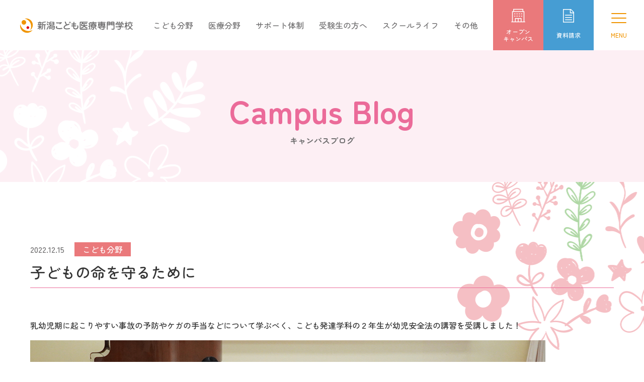

--- FILE ---
content_type: text/html; charset=UTF-8
request_url: https://kodomoiryo.com/blog20221215/
body_size: 8709
content:
<!DOCTYPE HTML>
<html lang="ja-JP">
<head>
	
<script type="text/javascript" src="//www7.infoclipper.net/infohp_js/995hu93.js" charset="UTF-8"></script>
<script type="text/javascript" src="//www7.infoclipper.net/infohp_js/fpAnalysis.js" charset="UTF-8"></script>
	
	
 <!-- Google Tag Manager -->
 <script>
 (function(w, d, s, l, i) {
  w[l] = w[l] || [];
  w[l].push({
   'gtm.start': new Date().getTime(),
   event: 'gtm.js'
  });
  var f = d.getElementsByTagName(s)[0],
   j = d.createElement(s),
   dl = l != 'dataLayer' ? '&l=' + l : '';
  j.async = true;
  j.src =
   'https://www.googletagmanager.com/gtm.js?id=' + i + dl;
  f.parentNode.insertBefore(j, f);
 })(window, document, 'script', 'dataLayer', 'GTM-MQN7JPN');
 </script>
 <!-- End Google Tag Manager -->
<!-- Google tag (gtag.js) -->
<script async src="https://www.googletagmanager.com/gtag/js?id=AW-16927306375"></script>
<script>
  window.dataLayer = window.dataLayer || [];
  function gtag(){dataLayer.push(arguments);}
  gtag('js', new Date());
  gtag('config', 'AW-16927306375');
</script>
<meta charset="UTF-8">
<meta http-equiv="X-UA-Compatible" content="IE=edge,chrome=1">
<meta name="viewport" content="width=device-width,initial-scale=1">
<meta name="format-detection" content="telephone=no">
<title>子どもの命を守るために &#8211; 【公式】新潟こども医療専門学校</title>
<meta name='robots' content='max-image-preview:large' />
<link rel='dns-prefetch' href='//cdn.jsdelivr.net' />
<link rel='dns-prefetch' href='//fonts.googleapis.com' />
<link rel='dns-prefetch' href='//s.w.org' />
<link rel="alternate" type="application/rss+xml" title="【公式】新潟こども医療専門学校 &raquo; 子どもの命を守るために のコメントのフィード" href="https://kodomoiryo.com/blog20221215/feed/" />
		<script type="text/javascript">
			window._wpemojiSettings = {"baseUrl":"https:\/\/s.w.org\/images\/core\/emoji\/13.0.1\/72x72\/","ext":".png","svgUrl":"https:\/\/s.w.org\/images\/core\/emoji\/13.0.1\/svg\/","svgExt":".svg","source":{"concatemoji":"https:\/\/kodomoiryo.com\/wordpress\/wp-includes\/js\/wp-emoji-release.min.js?ver=5.7.1"}};
			!function(e,a,t){var n,r,o,i=a.createElement("canvas"),p=i.getContext&&i.getContext("2d");function s(e,t){var a=String.fromCharCode;p.clearRect(0,0,i.width,i.height),p.fillText(a.apply(this,e),0,0);e=i.toDataURL();return p.clearRect(0,0,i.width,i.height),p.fillText(a.apply(this,t),0,0),e===i.toDataURL()}function c(e){var t=a.createElement("script");t.src=e,t.defer=t.type="text/javascript",a.getElementsByTagName("head")[0].appendChild(t)}for(o=Array("flag","emoji"),t.supports={everything:!0,everythingExceptFlag:!0},r=0;r<o.length;r++)t.supports[o[r]]=function(e){if(!p||!p.fillText)return!1;switch(p.textBaseline="top",p.font="600 32px Arial",e){case"flag":return s([127987,65039,8205,9895,65039],[127987,65039,8203,9895,65039])?!1:!s([55356,56826,55356,56819],[55356,56826,8203,55356,56819])&&!s([55356,57332,56128,56423,56128,56418,56128,56421,56128,56430,56128,56423,56128,56447],[55356,57332,8203,56128,56423,8203,56128,56418,8203,56128,56421,8203,56128,56430,8203,56128,56423,8203,56128,56447]);case"emoji":return!s([55357,56424,8205,55356,57212],[55357,56424,8203,55356,57212])}return!1}(o[r]),t.supports.everything=t.supports.everything&&t.supports[o[r]],"flag"!==o[r]&&(t.supports.everythingExceptFlag=t.supports.everythingExceptFlag&&t.supports[o[r]]);t.supports.everythingExceptFlag=t.supports.everythingExceptFlag&&!t.supports.flag,t.DOMReady=!1,t.readyCallback=function(){t.DOMReady=!0},t.supports.everything||(n=function(){t.readyCallback()},a.addEventListener?(a.addEventListener("DOMContentLoaded",n,!1),e.addEventListener("load",n,!1)):(e.attachEvent("onload",n),a.attachEvent("onreadystatechange",function(){"complete"===a.readyState&&t.readyCallback()})),(n=t.source||{}).concatemoji?c(n.concatemoji):n.wpemoji&&n.twemoji&&(c(n.twemoji),c(n.wpemoji)))}(window,document,window._wpemojiSettings);
		</script>
		<style type="text/css">
img.wp-smiley,
img.emoji {
	display: inline !important;
	border: none !important;
	box-shadow: none !important;
	height: 1em !important;
	width: 1em !important;
	margin: 0 .07em !important;
	vertical-align: -0.1em !important;
	background: none !important;
	padding: 0 !important;
}
</style>
	<link rel='stylesheet' id='wp-block-library-css'  href='https://kodomoiryo.com/wordpress/wp-includes/css/dist/block-library/style.min.css?ver=5.7.1' type='text/css' media='all' />
<link rel='stylesheet' id='contact-form-7-css'  href='https://kodomoiryo.com/wordpress/wp-content/plugins/contact-form-7/includes/css/styles.css?ver=5.2.2' type='text/css' media='all' />
<link rel='stylesheet' id='contact-form-7-confirm-css'  href='https://kodomoiryo.com/wordpress/wp-content/plugins/contact-form-7-add-confirm/includes/css/styles.css?ver=5.1' type='text/css' media='all' />
<link rel='stylesheet' id='fancybox-for-wp-css'  href='https://kodomoiryo.com/wordpress/wp-content/plugins/fancybox-for-wordpress/assets/css/fancybox.css?ver=1.3.4' type='text/css' media='all' />
<link rel='stylesheet' id='style-css'  href='https://kodomoiryo.com/wordpress/wp-content/themes/kodomoiryo2025/css/style.css?ver=2025080813123' type='text/css' media='all' />
<link rel='stylesheet' id='swiper-css'  href='https://cdn.jsdelivr.net/npm/swiper@11/swiper-bundle.min.css?ver=5.7.1' type='text/css' media='all' />
<link rel='stylesheet' id='scroll-hint-css'  href='https://cdn.jsdelivr.net/npm/scroll-hint@1.2.9/css/scroll-hint.min.css?ver=5.7.1' type='text/css' media='all' />
<link rel='stylesheet' id='material-icon-css'  href='//fonts.googleapis.com/css2?family=Material+Symbols+Outlined&#038;ver=5.7.1' type='text/css' media='all' />
<script type='text/javascript' src='https://kodomoiryo.com/wordpress/wp-includes/js/jquery/jquery.min.js?ver=3.5.1' id='jquery-core-js'></script>
<script type='text/javascript' src='https://kodomoiryo.com/wordpress/wp-includes/js/jquery/jquery-migrate.min.js?ver=3.3.2' id='jquery-migrate-js'></script>
<script type='text/javascript' src='https://kodomoiryo.com/wordpress/wp-content/plugins/fancybox-for-wordpress/assets/js/purify.min.js?ver=1.3.4' id='purify-js'></script>
<script type='text/javascript' src='https://kodomoiryo.com/wordpress/wp-content/plugins/fancybox-for-wordpress/assets/js/jquery.fancybox.js?ver=1.3.4' id='fancybox-for-wp-js'></script>
<link rel="https://api.w.org/" href="https://kodomoiryo.com/wp-json/" /><link rel="alternate" type="application/json" href="https://kodomoiryo.com/wp-json/wp/v2/posts/13236" /><link rel="EditURI" type="application/rsd+xml" title="RSD" href="https://kodomoiryo.com/wordpress/xmlrpc.php?rsd" />
<link rel="wlwmanifest" type="application/wlwmanifest+xml" href="https://kodomoiryo.com/wordpress/wp-includes/wlwmanifest.xml" /> 
<link rel="canonical" href="https://kodomoiryo.com/blog20221215/" />
<link rel='shortlink' href='https://kodomoiryo.com/?p=13236' />
<link rel="alternate" type="application/json+oembed" href="https://kodomoiryo.com/wp-json/oembed/1.0/embed?url=https%3A%2F%2Fkodomoiryo.com%2Fblog20221215%2F" />
<link rel="alternate" type="text/xml+oembed" href="https://kodomoiryo.com/wp-json/oembed/1.0/embed?url=https%3A%2F%2Fkodomoiryo.com%2Fblog20221215%2F&#038;format=xml" />

<!-- Fancybox for WordPress v3.3.5 -->
<style type="text/css">
	.fancybox-slide--image .fancybox-content{background-color: #FFFFFF}div.fancybox-caption{display:none !important;}
	
	img.fancybox-image{border-width:10px;border-color:#FFFFFF;border-style:solid;}
	div.fancybox-bg{background-color:rgba(102,102,102,0.3);opacity:1 !important;}div.fancybox-content{border-color:#FFFFFF}
	div#fancybox-title{background-color:#FFFFFF}
	div.fancybox-content{background-color:#FFFFFF}
	div#fancybox-title-inside{color:#333333}
	
	
	
	div.fancybox-caption p.caption-title{display:inline-block}
	div.fancybox-caption p.caption-title{font-size:14px}
	div.fancybox-caption p.caption-title{color:#333333}
	div.fancybox-caption {color:#333333}div.fancybox-caption p.caption-title {background:#fff; width:auto;padding:10px 30px;}div.fancybox-content p.caption-title{color:#333333;margin: 0;padding: 5px 0;}
</style><script type="text/javascript">
	jQuery(function () {

		var mobileOnly = false;
		
		if (mobileOnly) {
			return;
		}

		jQuery.fn.getTitle = function () { // Copy the title of every IMG tag and add it to its parent A so that fancybox can show titles
			var arr = jQuery("a[data-fancybox]");
									jQuery.each(arr, function() {
										var title = jQuery(this).children("img").attr("title");
										var caption = jQuery(this).next("figcaption").html();
                                        if(caption && title){jQuery(this).attr("title",title+" " + caption)}else if(title){ jQuery(this).attr("title",title);}else if(caption){jQuery(this).attr("title",caption);}
									});			}

		// Supported file extensions

				var thumbnails = jQuery("a:has(img)").not(".nolightbox").not('.envira-gallery-link').not('.ngg-simplelightbox').filter(function () {
			return /\.(jpe?g|png|gif|mp4|webp|bmp|pdf)(\?[^/]*)*$/i.test(jQuery(this).attr('href'))
		});
		

		// Add data-type iframe for links that are not images or videos.
		var iframeLinks = jQuery('.fancyboxforwp').filter(function () {
			return !/\.(jpe?g|png|gif|mp4|webp|bmp|pdf)(\?[^/]*)*$/i.test(jQuery(this).attr('href'))
		}).filter(function () {
			return !/vimeo|youtube/i.test(jQuery(this).attr('href'))
		});
		iframeLinks.attr({"data-type": "iframe"}).getTitle();

				// Gallery All
		thumbnails.addClass("fancyboxforwp").attr("data-fancybox", "gallery").getTitle();
		iframeLinks.attr({"data-fancybox": "gallery"}).getTitle();

		// Gallery type NONE
		
		// Call fancybox and apply it on any link with a rel atribute that starts with "fancybox", with the options set on the admin panel
		jQuery("a.fancyboxforwp").fancyboxforwp({
			loop: false,
			smallBtn: false,
			zoomOpacity: "auto",
			animationEffect: "fade",
			animationDuration: 500,
			transitionEffect: "fade",
			transitionDuration: "300",
			overlayShow: true,
			overlayOpacity: "0.3",
			titleShow: true,
			titlePosition: "inside",
			keyboard: true,
			showCloseButton: false,
			arrows: true,
			clickContent:false,
			clickSlide: "close",
			mobile: {
				clickContent: function (current, event) {
					return current.type === "image" ? "toggleControls" : false;
				},
				clickSlide: function (current, event) {
					return current.type === "image" ? "close" : "close";
				},
			},
			wheel: false,
			toolbar: true,
			preventCaptionOverlap: true,
			onInit: function() { },			onDeactivate
	: function() { },		beforeClose: function() { },			afterShow: function(instance) { jQuery( ".fancybox-image" ).on("click", function( ){ ( instance.isScaledDown() ) ? instance.scaleToActual() : instance.scaleToFit() }) },				afterClose: function() { },					caption : function( instance, item ) {var title ="";if("undefined" != typeof jQuery(this).context ){var title = jQuery(this).context.title;} else { var title = ("undefined" != typeof jQuery(this).attr("title")) ? jQuery(this).attr("title") : false;}var caption = jQuery(this).data('caption') || '';if ( item.type === 'image' && title.length ) {caption = (caption.length ? caption + '<br />' : '') + '<p class="caption-title">'+title+'</p>' ;}return caption;},
		afterLoad : function( instance, current ) {current.$content.append('<div class=\"fancybox-custom-caption inside-caption\" style=\" position: absolute;left:0;right:0;color:#000;margin:0 auto;bottom:0;text-align:center;background-color:#FFFFFF \">' + current.opts.caption + '</div>');},
			})
		;

			})
</script>
<!-- END Fancybox for WordPress -->
<meta name="redi-version" content="1.2.7" /></head>

<body class="post-template-default single single-post postid-13236 single-format-standard">
<div class="wrapper">
<header class="header">
  <div class="header_logo">
    <h1><a href="https://kodomoiryo.com/"><img src="https://kodomoiryo.com/wordpress/wp-content/themes/kodomoiryo2025/images/logo01.svg" alt="【公式】新潟こども医療専門学校"></a></h1>
  </div>
  <nav class="header_navi">
    <ul class="header_navi_list">
      <li><a href="https://kodomoiryo.com/about_children/">こども分野</a>
				<ul class="is_children">
					<li><a href="https://kodomoiryo.com/about_children/">こども分野とは</a></li>
					<li><a href="https://kodomoiryo.com/department/children/">こども学科（2年制）</a></li>
					<li><a href="https://kodomoiryo.com/department/development/">こども発達学科（3年制）</a></li>
					<li><a href="https://kodomoiryo.com/department/future/">こども未来学科（4年制）</a></li>
					<li><a href="https://kodomoiryo.com/child_features/">こども分野の特長</a></li>
					<li><a href="https://kodomoiryo.com/employment_info/">こども分野 就職実績</a></li>
				</ul>
			</li>
      <li><a href="https://kodomoiryo.com/about_medical/">医療分野</a>
				<ul class="is_medical">
					<li><a href="https://kodomoiryo.com/about_medical/">医療分野とは</a></li>
					<li><a href="https://kodomoiryo.com/department/medical/">医療事務総合学科（2年制）</a></li>
					<li><a href="https://kodomoiryo.com/medical_features/">医療分野の特長</a></li>
					<li><a href="https://kodomoiryo.com/medical_features/#license">医療分野 資格取得実績</a></li>
					<li><a href="https://kodomoiryo.com/employment_info2/">医療分野 就職実績</a></li>
				</ul>
			</li>
      <li><a href="https://kodomoiryo.com/supportsystem/">サポート体制</a>
				<ul class="is_support">
					<li><a href="https://kodomoiryo.com/supportsystem/">共通</a></li>
					<li><a href="https://kodomoiryo.com/supportsystem/?tab=1">こども分野</a></li>
					<li><a href="https://kodomoiryo.com/supportsystem/?tab=2">医療分野</a></li>
				</ul>
			</li>
      <li><a href="https://kodomoiryo.com/examinees/opencampus/">受験生の方へ</a>
				<ul class="is_examinees">
					<li><a href="https://kodomoiryo.com/examinees/opencampus/">オープンキャンパス</a></li>
					<li><a href="https://kodomoiryo.com/examinees/exam/">募集要項</a></li>
					<li><a href="https://kodomoiryo.com/examinees/tuition/">学費</a></li>
					<li><a href="https://kodomoiryo.com/examinees/scholarship/">学費サポート</a></li>
					<li><a href="https://kodomoiryo.com/examinees/education/">奨学金・教育ローン</a></li>
					<li><a href="https://kodomoiryo.com/examinees/dormitory/">学生寮・提携マンション</a></li>
					<li><a href="https://kodomoiryo.com/examinees/qa/">Q&amp;A よくある質問</a></li>
				</ul>
			</li>
      <li><a href="https://kodomoiryo.com/schoollife/campuslife/">スクールライフ</a>
				<ul class="is_life">
					<li><a href="https://kodomoiryo.com/schoollife/campuslife/">キャンパスイベント</a></li>
					<li><a href="https://kodomoiryo.com/schoollife/facility/">施設・設備</a></li>
					<li><a href="https://kodomoiryo.com/schoollife/access/">周辺マップ</a></li>
				</ul>
			</li>
			<li><a href="https://kodomoiryo.com/about/">その他</a>
				<ul class="is_other">
					<li><a href="https://kodomoiryo.com/about/">こども医療とは</a></li>
					<li><a href="https://kodomoiryo.com/graduates/">卒業生の方へ</a></li>
					<li><a href="https://kodomoiryo.com/enterprise/">人事・採用ご担当者様へ</a></li>
					<li><a href="https://kodomoiryo.com/linkcollection/">リンク集</a></li>
					<li><a href="https://kodomoiryo.com/examinees/contact/">お問い合わせ</a></li>
      </ul>
			</li>
    </ul>
  </nav>
  <div class="header_oc"><a href="https://kodomoiryo.com/examinees/opencampus/"><span class="_icon"><img src="https://kodomoiryo.com/wordpress/wp-content/themes/kodomoiryo2025/images/icn_header01.svg" alt=""></span><span class="_text">オープン<br>
    キャンパス</span></a></div>
  <div class="header_dl"><a href="https://www.school-go.info/cbu0ml/kodomoiryo/form.php?fno=1&fsno=1&nnso=4&nnso=14&_gl=1*vytsje*_gcl_au*MTIwMDU3MDM2OC4xNzM4NjM3MjIx*_ga*MTUzNzgzODMwOC4xNzM4NjM3MjIx*_ga_H8CFZ9E218*MTczOTk3MTU4OS4yOS4xLjE3Mzk5NzE1ODkuMC4wLjA.&_ga=2.131734479.1139242148.1739952143-1537838308.1738637221&nnso=5" target="_blank"><span class="_icon"><img src="https://kodomoiryo.com/wordpress/wp-content/themes/kodomoiryo2025/images/icn_header02.svg" alt=""></span><span class="_text">資料請求</span></a></div>
</header>
<div class="gnavi_trigger">
  <button><span class="_border"></span><span class="_border"></span><span class="_border"></span><span class="_text">MENU</span></button>
</div>
<nav class="gnavi">
  <div class="row space_40">
    <div class="col_3 col_sm_12">
      <p class="gnavi_title is_children">こども分野</p>
      <ul class="gnavi_list is_children">
        <li><a href="https://kodomoiryo.com/about_children/">こども分野とは</a></li>
        <li><a href="https://kodomoiryo.com/department/children/">こども学科（2年制）</a></li>
        <li><a href="https://kodomoiryo.com/department/development/">こども発達学科（3年制）</a></li>
        <li><a href="https://kodomoiryo.com/department/future/">こども未来学科（4年制）</a></li>
        <li><a href="https://kodomoiryo.com/child_features/">こども分野の特長</a></li>
        <li><a href="https://kodomoiryo.com/employment_info/">こども分野 就職実績</a></li>
      </ul>
    </div>
    <div class="col_3 col_sm_12">
      <p class="gnavi_title is_medical">医療分野</p>
      <ul class="gnavi_list is_medical">
        <li><a href="https://kodomoiryo.com/about_medical/">医療分野とは</a></li>
        <li><a href="https://kodomoiryo.com/department/medical/">医療事務総合学科（2年制）</a></li>
        <li><a href="https://kodomoiryo.com/medical_features/">医療分野の特長</a></li>
				<li><a href="https://kodomoiryo.com/medical_features/#license">医療分野 資格取得実績</a></li>
        <li><a href="https://kodomoiryo.com/employment_info2/">医療分野 就職実績</a></li>
      </ul>
    </div>
    <div class="col_3 col_sm_12">
      <p class="gnavi_title is_support">サポート体制</p>
      <ul class="gnavi_list is_support">
        <li><a href="https://kodomoiryo.com/supportsystem/">サポート体制</a></li>
      </ul>
    </div>
    <div class="col_3 col_sm_12">
      <p class="gnavi_title is_life">スクールライフ</p>
      <ul class="gnavi_list is_life">
        <li><a href="https://kodomoiryo.com/schoollife/campuslife/">キャンパスイベント</a></li>
        <li><a href="https://kodomoiryo.com/schoollife/facility/">施設・設備</a></li>
        <li><a href="https://kodomoiryo.com/schoollife/access/">周辺マップ</a></li>
      </ul>
    </div>
    <div class="col_3 col_sm_12">
      <p class="gnavi_title is_examinees">受験生の方へ</p>
      <ul class="gnavi_list is_examinees">
        <li><a href="https://kodomoiryo.com/examinees/opencampus/">オープンキャンパス</a></li>
        <li><a href="https://kodomoiryo.com/examinees/exam/">募集要項</a></li>
        <li><a href="https://kodomoiryo.com/examinees/tuition/">学費</a></li>
        <li><a href="https://kodomoiryo.com/examinees/scholarship/">学費サポート</a></li>
        <li><a href="https://kodomoiryo.com/examinees/education/">奨学金・教育ローン</a></li>
        <li><a href="https://kodomoiryo.com/examinees/dormitory/">学生寮・提携マンション</a></li>
        <li><a href="https://kodomoiryo.com/examinees/qa/">Q&amp;A よくある質問</a></li>
      </ul>
    </div>
    <div class="col_3 col_sm_12">
      <p class="gnavi_title is_other">その他</p>
      <ul class="gnavi_list is_other">
        <li><a href="https://kodomoiryo.com/about/">こども医療とは</a></li>
        <li><a href="https://kodomoiryo.com/graduates/">卒業生の方へ</a></li>
        <li><a href="https://kodomoiryo.com/enterprise/">人事・採用ご担当者様へ</a></li>
        <li><a href="https://kodomoiryo.com/linkcollection/">リンク集</a></li>
        <li><a href="https://kodomoiryo.com/examinees/contact/">お問い合わせ</a></li>
      </ul>
    </div>
    <div class="col_6 col_sm_12">
      <div class="gnavi_tel"><a href="tel:0120721060"><img src="https://kodomoiryo.com/wordpress/wp-content/themes/kodomoiryo2025/images/txt_tel01.png" alt="0120721060"></a></div>
      <ul class="footer_content_sns row mt_40">
        <li>Follow us !</li>
        <li><a href="https://page.line.me/kodomoiryo" target="_blank"><img src="https://kodomoiryo.com/wordpress/wp-content/themes/kodomoiryo2025/images/icn_sns01.png" alt="LINE"></a></li>
        <li><a href="https://twitter.com/kodomoiryo" target="_blank"><img src="https://kodomoiryo.com/wordpress/wp-content/themes/kodomoiryo2025/images/icn_sns02.png" alt="X"></a></li>
        <li><a href="https://www.instagram.com/kodomoiryo/" target="_blank"><img src="https://kodomoiryo.com/wordpress/wp-content/themes/kodomoiryo2025/images/icn_sns03.png" alt="Instagram"></a></li>
        <li><a href="https://www.youtube.com/channel/UCdjSpeGEUE9tr-mwzudXEFA" target="_blank"><img src="https://kodomoiryo.com/wordpress/wp-content/themes/kodomoiryo2025/images/icn_sns04.png" alt="YouTube"></a></li>
      </ul>
    </div>
  </div>
</nav>
<div class="contents">
  <main class="main">
    <div class="contents_header_wrap row" style="background: #fdeff4;">
      <div class="contents_header_content">
        <h1 class="text_title01 ta_center" style="color: #eb6b99;">Campus Blog <span class="_sub">キャンパスブログ</span></h1>
      </div>
    </div>
    <div class="top_blog_wrap pt_120 of_hidden">
            <article class="blog_single">
        <div class="container">
                    <time class="_date">
            2022.12.15          </time>
          <div class="_category is_kodomo">
            こども分野          </div>
          <div class="_title"><span>
            子どもの命を守るために            </span></div>
          <div class="_content">
            
<p>乳幼児期に起こりやすい事故の予防やケガの手当などについて学ぶべく、こども発達学科の２年生が幼児安全法の講習を受講しました！</p>



<figure class="wp-block-image size-large"><img loading="lazy" width="1024" height="681" src="http://kodomoiryo.com/wordpress/wp-content/uploads/2022/12/s_DSC05535.jpg" alt="" class="wp-image-13238" srcset="https://kodomoiryo.com/wordpress/wp-content/uploads/2022/12/s_DSC05535.jpg 1024w, https://kodomoiryo.com/wordpress/wp-content/uploads/2022/12/s_DSC05535-300x200.jpg 300w, https://kodomoiryo.com/wordpress/wp-content/uploads/2022/12/s_DSC05535-768x511.jpg 768w" sizes="(max-width: 1024px) 100vw, 1024px" /></figure>



<p>骨折時の応急処置、心肺蘇生の手順、AEDの使い方など、いざという時に役立つ知識を教わり実践します。</p>



<figure class="wp-block-image size-large"><img loading="lazy" width="1024" height="681" src="http://kodomoiryo.com/wordpress/wp-content/uploads/2022/12/s_PC133770.jpg" alt="" class="wp-image-13241" srcset="https://kodomoiryo.com/wordpress/wp-content/uploads/2022/12/s_PC133770.jpg 1024w, https://kodomoiryo.com/wordpress/wp-content/uploads/2022/12/s_PC133770-300x200.jpg 300w, https://kodomoiryo.com/wordpress/wp-content/uploads/2022/12/s_PC133770-768x511.jpg 768w" sizes="(max-width: 1024px) 100vw, 1024px" /></figure>



<p>今回の経験を通して園での「もしも」に落ち着いて対応できる保育者に近づいた学生たち。安心して子どもと過ごせますね♪</p>
          </div>
        </div>
                <div class="photo_gallery pt_60 pb_60 mt_100">
          <div class="container">
            <div class="text_title01 text_orange01 ta_center mb_40">Photo Gallery <span class="_sub">フォトギャラリー</span></div>
            <ul class="row">
                                          <li> <a href="https://kodomoiryo.com/wordpress/wp-content/uploads/2022/12/s_PC133760.jpg" class="fancybox" data-fancybox="group">
                                <img src="https://kodomoiryo.com/wordpress/wp-content/uploads/2022/12/s_PC133760-640x383.jpg" alt="">
                                </a> </li>
                                          <li> <a href="https://kodomoiryo.com/wordpress/wp-content/uploads/2022/12/s_PC133788.jpg" class="fancybox" data-fancybox="group">
                                <img src="https://kodomoiryo.com/wordpress/wp-content/uploads/2022/12/s_PC133788-640x383.jpg" alt="">
                                </a> </li>
                                          <li> <a href="https://kodomoiryo.com/wordpress/wp-content/uploads/2022/12/s_PC133767.jpg" class="fancybox" data-fancybox="group">
                                <img src="https://kodomoiryo.com/wordpress/wp-content/uploads/2022/12/s_PC133767-640x383.jpg" alt="">
                                </a> </li>
                                          <li> <a href="https://kodomoiryo.com/wordpress/wp-content/uploads/2022/12/s_PC133838.jpg" class="fancybox" data-fancybox="group">
                                <img src="https://kodomoiryo.com/wordpress/wp-content/uploads/2022/12/s_PC133838-640x383.jpg" alt="">
                                </a> </li>
                                          <li> <a href="https://kodomoiryo.com/wordpress/wp-content/uploads/2022/12/s_PC133824.jpg" class="fancybox" data-fancybox="group">
                                <img src="https://kodomoiryo.com/wordpress/wp-content/uploads/2022/12/s_PC133824-640x383.jpg" alt="">
                                </a> </li>
                                          <li> <a href="https://kodomoiryo.com/wordpress/wp-content/uploads/2022/12/s_PC133872.jpg" class="fancybox" data-fancybox="group">
                                <img src="https://kodomoiryo.com/wordpress/wp-content/uploads/2022/12/s_PC133872-640x383.jpg" alt="">
                                </a> </li>
                          </ul>
          </div>
        </div>
                <div class="container mt_100">
          <div class="blog_single_pager row space_20 jc_center">
            <div class="_next col_3 col_sm_12">
              <a href="https://kodomoiryo.com/blog20221216/" rel="next">前の記事</a>            </div>
            <div class="_archive col_6 col_sm_12"><a href="https://kodomoiryo.com/blog/">一覧に戻る</a></div>
            <div class="_prev col_3 col_sm_12">
              <a href="https://kodomoiryo.com/blog20221213/" rel="prev">次の記事</a>            </div>
          </div>
        </div>
        <!--/-->
        <div class="container mt_60">
          <ul class="blog_category_list row">
            <li><a href="https://kodomoiryo.com/blog/">全ての記事</a></li>
            	<li class="cat-item cat-item-7"><a href="https://kodomoiryo.com/category/kodomo/">こども分野</a>
</li>
	<li class="cat-item cat-item-6"><a href="https://kodomoiryo.com/category/all/">共通</a>
</li>
	<li class="cat-item cat-item-5"><a href="https://kodomoiryo.com/category/medical/">医療分野</a>
</li>
          </ul>
        </div>
        <!--/-->
        <div class="container mt_60">
          <div class="blog_single_yearly">
            <div class="text_title04">アーカイブ</div>
            <ul class="mt_10">
              	<li><a href='https://kodomoiryo.com/2026/'>2026</a></li>
	<li><a href='https://kodomoiryo.com/2025/'>2025</a></li>
	<li><a href='https://kodomoiryo.com/2024/'>2024</a></li>
	<li><a href='https://kodomoiryo.com/2023/'>2023</a></li>
	<li><a href='https://kodomoiryo.com/2022/'>2022</a></li>
	<li><a href='https://kodomoiryo.com/2021/'>2021</a></li>
	<li><a href='https://kodomoiryo.com/2020/'>2020</a></li>
	<li><a href='https://kodomoiryo.com/2019/'>2019</a></li>
	<li><a href='https://kodomoiryo.com/2018/'>2018</a></li>
	<li><a href='https://kodomoiryo.com/2017/'>2017</a></li>
            </ul>
          </div>
        </div>
      </article>
          </div>
  </main>
</div>
<footer class="footer">
  <div class="footer_lower_wrap pt_100 pb_100">
    <div class="container">
      <ul class="row space_20">
        <li class="col_4 col_sm_12"><a href="https://kodomoiryo.com/examinees/"><img src="https://kodomoiryo.com/wordpress/wp-content/themes/kodomoiryo2025/images/bnr_footer01.jpg" alt="受験生の方へ"></a></li>
        <li class="col_4 col_sm_12"><a href="https://kodomoiryo.com/graduates/"><img src="https://kodomoiryo.com/wordpress/wp-content/themes/kodomoiryo2025/images/bnr_footer02.jpg?202503280930" alt="卒業生の方へ"></a></li>
        <li class="col_4 col_sm_12"><a href="https://kodomoiryo.com/enterprise/"><img src="https://kodomoiryo.com/wordpress/wp-content/themes/kodomoiryo2025/images/bnr_footer03.jpg" alt="人事・採用ご担当者様へ"></a></li>
      </ul>
      <div class="mt_40">
        <ul class="row space_20">
          <li class="col_4 col_sm_12"><a href="https://kodomoiryo.com/examinees/qa/" class="footer_lower_link01"><img src="https://kodomoiryo.com/wordpress/wp-content/themes/kodomoiryo2025/images/icn_footer_lower01.svg" alt="" class="_icon">よくある質問<span class="_arrow material-symbols-outlined">chevron_right</span></a></li>
          <li class="col_4 col_sm_12"><a href="https://www.school-go.info/cbu0ml/kodomoiryo/form.php?fno=1&fsno=1&nnso=4&nnso=14&_gl=1*1im5z8h*_gcl_au*MTIwMDU3MDM2OC4xNzM4NjM3MjIx*_ga*MTUzNzgzODMwOC4xNzM4NjM3MjIx*_ga_H8CFZ9E218*MTczOTk3MTU4OS4yOS4xLjE3Mzk5NzIwMjkuMC4wLjA.&_ga=2.25845757.1139242148.1739952143-1537838308.1738637221&nnso=36" target="_blank" class="footer_lower_link01"><img src="https://kodomoiryo.com/wordpress/wp-content/themes/kodomoiryo2025/images/icn_footer_lower02.svg" alt="" class="_icon">資料請求<span class="_arrow material-symbols-outlined">chevron_right</span></a></li>
          <li class="col_4 col_sm_12"><a href="https://kodomoiryo.com/access/" class="footer_lower_link01"><img src="https://kodomoiryo.com/wordpress/wp-content/themes/kodomoiryo2025/images/icn_footer_lower03.svg" alt="" class="_icon">交通アクセス<span class="_arrow material-symbols-outlined">chevron_right</span></a></li>
        </ul>
      </div>
    </div>
  </div>
  <div class="footer_content_wrap pt_80 pb_80 pb_sm_120">
    <div class="container">
      <div class="row space_40">
        <div class="col_6 col_sm_12">
          <p class="ta_sm_center"><img src="https://kodomoiryo.com/wordpress/wp-content/themes/kodomoiryo2025/images/logo01.svg" alt="【公式】新潟こども医療専門学校"></p>
          <p class="ta_sm_center mt_10">〒950-0084 新潟市中央区明石1-3-5<br>
            TEL 025-241-0136 FAX 025-241-0134</p>
        </div>
        <div class="col_6 col_sm_12">
          <ul class="footer_content_sns row">
            <li>Follow us !</li>
            <li><a href="https://page.line.me/kodomoiryo" target="_blank"><img src="https://kodomoiryo.com/wordpress/wp-content/themes/kodomoiryo2025/images/icn_sns01.png" alt="LINE"></a></li>
            <li><a href="https://twitter.com/kodomoiryo" target="_blank"><img src="https://kodomoiryo.com/wordpress/wp-content/themes/kodomoiryo2025/images/icn_sns02.png" alt="X"></a></li>
            <li><a href="https://www.instagram.com/kodomoiryo/" target="_blank"><img src="https://kodomoiryo.com/wordpress/wp-content/themes/kodomoiryo2025/images/icn_sns03.png" alt="Instagram"></a></li>
            <li><a href="https://www.youtube.com/channel/UCdjSpeGEUE9tr-mwzudXEFA" target="_blank"><img src="https://kodomoiryo.com/wordpress/wp-content/themes/kodomoiryo2025/images/icn_sns04.png" alt="YouTube"></a></li>
          </ul>
          <p class="ta_right ta_sm_center mt_60"><small>©Niigata kodomo iryo</small></p>
        </div>
      </div>
    </div>
  </div>
</footer>
<div class="fixed_button">
  <div class="row">
    <div class="is_oc col_8"><a href="https://kodomoiryo.com/examinees/opencampus/">
      <div class="_icon"><img src="https://kodomoiryo.com/wordpress/wp-content/themes/kodomoiryo2025/images/icn_header01.svg" alt=""></div>
			<div class="_text">次回オープン<br>キャンパスは</div>
                                    <div class="_date">1/24</div>
      <div class="_week">土</div>
            			</a></div>
    <div class="is_dl col_4"><a href="https://www.school-go.info/cbu0ml/kodomoiryo/form.php?fno=1&fsno=1&nnso=4&nnso=14&_gl=1*vytsje*_gcl_au*MTIwMDU3MDM2OC4xNzM4NjM3MjIx*_ga*MTUzNzgzODMwOC4xNzM4NjM3MjIx*_ga_H8CFZ9E218*MTczOTk3MTU4OS4yOS4xLjE3Mzk5NzE1ODkuMC4wLjA.&_ga=2.131734479.1139242148.1739952143-1537838308.1738637221&nnso=5" target="_blank">
      <div class="_icon"><img src="https://kodomoiryo.com/wordpress/wp-content/themes/kodomoiryo2025/images/icn_header02.svg" alt=""></div>
      <div class="_text">資料請求</div>
      </a></div>
  </div>
</div>
</div>
<script type='text/javascript' id='contact-form-7-js-extra'>
/* <![CDATA[ */
var wpcf7 = {"apiSettings":{"root":"https:\/\/kodomoiryo.com\/wp-json\/contact-form-7\/v1","namespace":"contact-form-7\/v1"}};
/* ]]> */
</script>
<script type='text/javascript' src='https://kodomoiryo.com/wordpress/wp-content/plugins/contact-form-7/includes/js/scripts.js?ver=5.2.2' id='contact-form-7-js'></script>
<script type='text/javascript' src='https://kodomoiryo.com/wordpress/wp-includes/js/jquery/jquery.form.min.js?ver=4.2.1' id='jquery-form-js'></script>
<script type='text/javascript' src='https://kodomoiryo.com/wordpress/wp-content/plugins/contact-form-7-add-confirm/includes/js/scripts.js?ver=5.1' id='contact-form-7-confirm-js'></script>
<script type='text/javascript' src='https://cdn.jsdelivr.net/npm/swiper@11/swiper-bundle.min.js?ver=5.7.1' id='swiper-js'></script>
<script type='text/javascript' src='https://kodomoiryo.com/wordpress/wp-content/themes/kodomoiryo2025/js/jquery.matchHeight-min.js?ver=5.7.1' id='matchHeight-js'></script>
<script type='text/javascript' src='https://kodomoiryo.com/wordpress/wp-content/themes/kodomoiryo2025/js/jquery.inview.min.js?ver=5.7.1' id='inveiw-js'></script>
<script type='text/javascript' src='https://cdn.jsdelivr.net/npm/scroll-hint@1.2.9/js/scroll-hint.min.js?ver=5.7.1' id='scroll-hint-js'></script>
<script type='text/javascript' src='https://kodomoiryo.com/wordpress/wp-content/themes/kodomoiryo2025/js/script.js?ver=2025041400007' id='script-js'></script>
<script type='text/javascript' src='https://kodomoiryo.com/wordpress/wp-includes/js/wp-embed.min.js?ver=5.7.1' id='wp-embed-js'></script>
</body></html>

--- FILE ---
content_type: text/css
request_url: https://kodomoiryo.com/wordpress/wp-content/themes/kodomoiryo2025/css/style.css?ver=2025080813123
body_size: 22638
content:
@import"https://fonts.googleapis.com/css2?family=Noto+Sans+JP:wght@100..900&family=Noto+Serif+JP:wght@200..900&family=Zen+Maru+Gothic:wght@300;400;500;700;900&display=swap";html,body,div,span,applet,object,iframe,h1,h2,h3,h4,h5,h6,p,blockquote,pre,a,abbr,acronym,address,big,cite,code,del,dfn,em,img,ins,kbd,q,s,samp,small,strike,strong,sub,sup,tt,var,b,u,i,center,dl,dt,dd,ol,ul,li,fieldset,form,label,legend,table,caption,tbody,tfoot,thead,tr,th,td,article,aside,canvas,details,embed,figure,figcaption,footer,header,hgroup,menu,nav,output,ruby,section,summary,time,mark,audio,video{margin:0;padding:0;border:0;font-size:100%;font:inherit;vertical-align:baseline}article,aside,details,figcaption,figure,footer,header,hgroup,menu,nav,section{display:block}body{line-height:1}ol,ul{list-style:none}blockquote,q{quotes:none}blockquote:before,blockquote:after,q:before,q:after{content:"";content:none}table{border-collapse:collapse;border-spacing:0}.width_0{width:0% !important}.width_10{width:10% !important}.width_20{width:20% !important}.width_30{width:30% !important}.width_40{width:40% !important}.width_50{width:50% !important}.width_60{width:60% !important}.width_70{width:70% !important}.width_80{width:80% !important}.width_90{width:90% !important}.width_100{width:100% !important}@media screen and (max-width: 1024px){.width_md_0{width:0% !important}.width_md_10{width:10% !important}.width_md_20{width:20% !important}.width_md_30{width:30% !important}.width_md_40{width:40% !important}.width_md_50{width:50% !important}.width_md_60{width:60% !important}.width_md_70{width:70% !important}.width_md_80{width:80% !important}.width_md_90{width:90% !important}.width_md_100{width:100% !important}}@media screen and (max-width: 768px){.width_sm_0{width:0% !important}.width_sm_10{width:10% !important}.width_sm_20{width:20% !important}.width_sm_30{width:30% !important}.width_sm_40{width:40% !important}.width_sm_50{width:50% !important}.width_sm_60{width:60% !important}.width_sm_70{width:70% !important}.width_sm_80{width:80% !important}.width_sm_90{width:90% !important}.width_sm_100{width:100% !important}}.mg_0{margin:0rem !important}.mt_0{margin-top:0rem !important}.mr_0{margin-right:0rem !important}.mb_0{margin-bottom:0rem !important}.ml_0{margin-left:0rem !important}.mg_10{margin:1rem !important}.mt_10{margin-top:1rem !important}.mr_10{margin-right:1rem !important}.mb_10{margin-bottom:1rem !important}.ml_10{margin-left:1rem !important}.mg_20{margin:2rem !important}.mt_20{margin-top:2rem !important}.mr_20{margin-right:2rem !important}.mb_20{margin-bottom:2rem !important}.ml_20{margin-left:2rem !important}.mg_30{margin:3rem !important}.mt_30{margin-top:3rem !important}.mr_30{margin-right:3rem !important}.mb_30{margin-bottom:3rem !important}.ml_30{margin-left:3rem !important}.mg_40{margin:4rem !important}.mt_40{margin-top:4rem !important}.mr_40{margin-right:4rem !important}.mb_40{margin-bottom:4rem !important}.ml_40{margin-left:4rem !important}.mg_50{margin:5rem !important}.mt_50{margin-top:5rem !important}.mr_50{margin-right:5rem !important}.mb_50{margin-bottom:5rem !important}.ml_50{margin-left:5rem !important}.mg_60{margin:6rem !important}.mt_60{margin-top:6rem !important}.mr_60{margin-right:6rem !important}.mb_60{margin-bottom:6rem !important}.ml_60{margin-left:6rem !important}.mg_70{margin:7rem !important}.mt_70{margin-top:7rem !important}.mr_70{margin-right:7rem !important}.mb_70{margin-bottom:7rem !important}.ml_70{margin-left:7rem !important}.mg_80{margin:8rem !important}.mt_80{margin-top:8rem !important}.mr_80{margin-right:8rem !important}.mb_80{margin-bottom:8rem !important}.ml_80{margin-left:8rem !important}.mg_90{margin:9rem !important}.mt_90{margin-top:9rem !important}.mr_90{margin-right:9rem !important}.mb_90{margin-bottom:9rem !important}.ml_90{margin-left:9rem !important}.mg_100{margin:10rem !important}.mt_100{margin-top:10rem !important}.mr_100{margin-right:10rem !important}.mb_100{margin-bottom:10rem !important}.ml_100{margin-left:10rem !important}.mg_110{margin:11rem !important}.mt_110{margin-top:11rem !important}.mr_110{margin-right:11rem !important}.mb_110{margin-bottom:11rem !important}.ml_110{margin-left:11rem !important}.mg_120{margin:12rem !important}.mt_120{margin-top:12rem !important}.mr_120{margin-right:12rem !important}.mb_120{margin-bottom:12rem !important}.ml_120{margin-left:12rem !important}.mg_130{margin:13rem !important}.mt_130{margin-top:13rem !important}.mr_130{margin-right:13rem !important}.mb_130{margin-bottom:13rem !important}.ml_130{margin-left:13rem !important}.mg_140{margin:14rem !important}.mt_140{margin-top:14rem !important}.mr_140{margin-right:14rem !important}.mb_140{margin-bottom:14rem !important}.ml_140{margin-left:14rem !important}.mg_150{margin:15rem !important}.mt_150{margin-top:15rem !important}.mr_150{margin-right:15rem !important}.mb_150{margin-bottom:15rem !important}.ml_150{margin-left:15rem !important}.mg_160{margin:16rem !important}.mt_160{margin-top:16rem !important}.mr_160{margin-right:16rem !important}.mb_160{margin-bottom:16rem !important}.ml_160{margin-left:16rem !important}.mg_170{margin:17rem !important}.mt_170{margin-top:17rem !important}.mr_170{margin-right:17rem !important}.mb_170{margin-bottom:17rem !important}.ml_170{margin-left:17rem !important}.mg_180{margin:18rem !important}.mt_180{margin-top:18rem !important}.mr_180{margin-right:18rem !important}.mb_180{margin-bottom:18rem !important}.ml_180{margin-left:18rem !important}.mg_190{margin:19rem !important}.mt_190{margin-top:19rem !important}.mr_190{margin-right:19rem !important}.mb_190{margin-bottom:19rem !important}.ml_190{margin-left:19rem !important}.mg_200{margin:20rem !important}.mt_200{margin-top:20rem !important}.mr_200{margin-right:20rem !important}.mb_200{margin-bottom:20rem !important}.ml_200{margin-left:20rem !important}@media screen and (max-width: 1024px){.mg_md_0{margin:0rem !important}.mt_md_0{margin-top:0rem !important}.mr_md_0{margin-right:0rem !important}.mb_md_0{margin-bottom:0rem !important}.ml_md_0{margin-left:0rem !important}.mg_md_10{margin:1rem !important}.mt_md_10{margin-top:1rem !important}.mr_md_10{margin-right:1rem !important}.mb_md_10{margin-bottom:1rem !important}.ml_md_10{margin-left:1rem !important}.mg_md_20{margin:2rem !important}.mt_md_20{margin-top:2rem !important}.mr_md_20{margin-right:2rem !important}.mb_md_20{margin-bottom:2rem !important}.ml_md_20{margin-left:2rem !important}.mg_md_30{margin:3rem !important}.mt_md_30{margin-top:3rem !important}.mr_md_30{margin-right:3rem !important}.mb_md_30{margin-bottom:3rem !important}.ml_md_30{margin-left:3rem !important}.mg_md_40{margin:4rem !important}.mt_md_40{margin-top:4rem !important}.mr_md_40{margin-right:4rem !important}.mb_md_40{margin-bottom:4rem !important}.ml_md_40{margin-left:4rem !important}.mg_md_50{margin:5rem !important}.mt_md_50{margin-top:5rem !important}.mr_md_50{margin-right:5rem !important}.mb_md_50{margin-bottom:5rem !important}.ml_md_50{margin-left:5rem !important}.mg_md_60{margin:6rem !important}.mt_md_60{margin-top:6rem !important}.mr_md_60{margin-right:6rem !important}.mb_md_60{margin-bottom:6rem !important}.ml_md_60{margin-left:6rem !important}.mg_md_70{margin:7rem !important}.mt_md_70{margin-top:7rem !important}.mr_md_70{margin-right:7rem !important}.mb_md_70{margin-bottom:7rem !important}.ml_md_70{margin-left:7rem !important}.mg_md_80{margin:8rem !important}.mt_md_80{margin-top:8rem !important}.mr_md_80{margin-right:8rem !important}.mb_md_80{margin-bottom:8rem !important}.ml_md_80{margin-left:8rem !important}.mg_md_90{margin:9rem !important}.mt_md_90{margin-top:9rem !important}.mr_md_90{margin-right:9rem !important}.mb_md_90{margin-bottom:9rem !important}.ml_md_90{margin-left:9rem !important}.mg_md_100{margin:10rem !important}.mt_md_100{margin-top:10rem !important}.mr_md_100{margin-right:10rem !important}.mb_md_100{margin-bottom:10rem !important}.ml_md_100{margin-left:10rem !important}.mg_md_110{margin:11rem !important}.mt_md_110{margin-top:11rem !important}.mr_md_110{margin-right:11rem !important}.mb_md_110{margin-bottom:11rem !important}.ml_md_110{margin-left:11rem !important}.mg_md_120{margin:12rem !important}.mt_md_120{margin-top:12rem !important}.mr_md_120{margin-right:12rem !important}.mb_md_120{margin-bottom:12rem !important}.ml_md_120{margin-left:12rem !important}.mg_md_130{margin:13rem !important}.mt_md_130{margin-top:13rem !important}.mr_md_130{margin-right:13rem !important}.mb_md_130{margin-bottom:13rem !important}.ml_md_130{margin-left:13rem !important}.mg_md_140{margin:14rem !important}.mt_md_140{margin-top:14rem !important}.mr_md_140{margin-right:14rem !important}.mb_md_140{margin-bottom:14rem !important}.ml_md_140{margin-left:14rem !important}.mg_md_150{margin:15rem !important}.mt_md_150{margin-top:15rem !important}.mr_md_150{margin-right:15rem !important}.mb_md_150{margin-bottom:15rem !important}.ml_md_150{margin-left:15rem !important}.mg_md_160{margin:16rem !important}.mt_md_160{margin-top:16rem !important}.mr_md_160{margin-right:16rem !important}.mb_md_160{margin-bottom:16rem !important}.ml_md_160{margin-left:16rem !important}.mg_md_170{margin:17rem !important}.mt_md_170{margin-top:17rem !important}.mr_md_170{margin-right:17rem !important}.mb_md_170{margin-bottom:17rem !important}.ml_md_170{margin-left:17rem !important}.mg_md_180{margin:18rem !important}.mt_md_180{margin-top:18rem !important}.mr_md_180{margin-right:18rem !important}.mb_md_180{margin-bottom:18rem !important}.ml_md_180{margin-left:18rem !important}.mg_md_190{margin:19rem !important}.mt_md_190{margin-top:19rem !important}.mr_md_190{margin-right:19rem !important}.mb_md_190{margin-bottom:19rem !important}.ml_md_190{margin-left:19rem !important}.mg_md_200{margin:20rem !important}.mt_md_200{margin-top:20rem !important}.mr_md_200{margin-right:20rem !important}.mb_md_200{margin-bottom:20rem !important}.ml_md_200{margin-left:20rem !important}}@media screen and (max-width: 768px){.mg_0{margin:0rem !important}.mt_0{margin-top:0rem !important}.mr_0{margin-right:0rem !important}.mb_0{margin-bottom:0rem !important}.ml_0{margin-left:0rem !important}.mg_10{margin:.7rem !important}.mt_10{margin-top:.7rem !important}.mr_10{margin-right:.7rem !important}.mb_10{margin-bottom:.7rem !important}.ml_10{margin-left:.7rem !important}.mg_20{margin:1.4rem !important}.mt_20{margin-top:1.4rem !important}.mr_20{margin-right:1.4rem !important}.mb_20{margin-bottom:1.4rem !important}.ml_20{margin-left:1.4rem !important}.mg_30{margin:2.1rem !important}.mt_30{margin-top:2.1rem !important}.mr_30{margin-right:2.1rem !important}.mb_30{margin-bottom:2.1rem !important}.ml_30{margin-left:2.1rem !important}.mg_40{margin:2.8rem !important}.mt_40{margin-top:2.8rem !important}.mr_40{margin-right:2.8rem !important}.mb_40{margin-bottom:2.8rem !important}.ml_40{margin-left:2.8rem !important}.mg_50{margin:3.5rem !important}.mt_50{margin-top:3.5rem !important}.mr_50{margin-right:3.5rem !important}.mb_50{margin-bottom:3.5rem !important}.ml_50{margin-left:3.5rem !important}.mg_60{margin:4.2rem !important}.mt_60{margin-top:4.2rem !important}.mr_60{margin-right:4.2rem !important}.mb_60{margin-bottom:4.2rem !important}.ml_60{margin-left:4.2rem !important}.mg_70{margin:4.9rem !important}.mt_70{margin-top:4.9rem !important}.mr_70{margin-right:4.9rem !important}.mb_70{margin-bottom:4.9rem !important}.ml_70{margin-left:4.9rem !important}.mg_80{margin:5.6rem !important}.mt_80{margin-top:5.6rem !important}.mr_80{margin-right:5.6rem !important}.mb_80{margin-bottom:5.6rem !important}.ml_80{margin-left:5.6rem !important}.mg_90{margin:6.3rem !important}.mt_90{margin-top:6.3rem !important}.mr_90{margin-right:6.3rem !important}.mb_90{margin-bottom:6.3rem !important}.ml_90{margin-left:6.3rem !important}.mg_100{margin:7rem !important}.mt_100{margin-top:7rem !important}.mr_100{margin-right:7rem !important}.mb_100{margin-bottom:7rem !important}.ml_100{margin-left:7rem !important}.mg_110{margin:7.7rem !important}.mt_110{margin-top:7.7rem !important}.mr_110{margin-right:7.7rem !important}.mb_110{margin-bottom:7.7rem !important}.ml_110{margin-left:7.7rem !important}.mg_120{margin:8.4rem !important}.mt_120{margin-top:8.4rem !important}.mr_120{margin-right:8.4rem !important}.mb_120{margin-bottom:8.4rem !important}.ml_120{margin-left:8.4rem !important}.mg_130{margin:9.1rem !important}.mt_130{margin-top:9.1rem !important}.mr_130{margin-right:9.1rem !important}.mb_130{margin-bottom:9.1rem !important}.ml_130{margin-left:9.1rem !important}.mg_140{margin:9.8rem !important}.mt_140{margin-top:9.8rem !important}.mr_140{margin-right:9.8rem !important}.mb_140{margin-bottom:9.8rem !important}.ml_140{margin-left:9.8rem !important}.mg_150{margin:10.5rem !important}.mt_150{margin-top:10.5rem !important}.mr_150{margin-right:10.5rem !important}.mb_150{margin-bottom:10.5rem !important}.ml_150{margin-left:10.5rem !important}.mg_160{margin:11.2rem !important}.mt_160{margin-top:11.2rem !important}.mr_160{margin-right:11.2rem !important}.mb_160{margin-bottom:11.2rem !important}.ml_160{margin-left:11.2rem !important}.mg_170{margin:11.9rem !important}.mt_170{margin-top:11.9rem !important}.mr_170{margin-right:11.9rem !important}.mb_170{margin-bottom:11.9rem !important}.ml_170{margin-left:11.9rem !important}.mg_180{margin:12.6rem !important}.mt_180{margin-top:12.6rem !important}.mr_180{margin-right:12.6rem !important}.mb_180{margin-bottom:12.6rem !important}.ml_180{margin-left:12.6rem !important}.mg_190{margin:13.3rem !important}.mt_190{margin-top:13.3rem !important}.mr_190{margin-right:13.3rem !important}.mb_190{margin-bottom:13.3rem !important}.ml_190{margin-left:13.3rem !important}.mg_200{margin:14rem !important}.mt_200{margin-top:14rem !important}.mr_200{margin-right:14rem !important}.mb_200{margin-bottom:14rem !important}.ml_200{margin-left:14rem !important}.mg_md_0{margin:0rem !important}.mt_md_0{margin-top:0rem !important}.mr_md_0{margin-right:0rem !important}.mb_md_0{margin-bottom:0rem !important}.ml_md_0{margin-left:0rem !important}.mg_md_10{margin:.7rem !important}.mt_md_10{margin-top:.7rem !important}.mr_md_10{margin-right:.7rem !important}.mb_md_10{margin-bottom:.7rem !important}.ml_md_10{margin-left:.7rem !important}.mg_md_20{margin:1.4rem !important}.mt_md_20{margin-top:1.4rem !important}.mr_md_20{margin-right:1.4rem !important}.mb_md_20{margin-bottom:1.4rem !important}.ml_md_20{margin-left:1.4rem !important}.mg_md_30{margin:2.1rem !important}.mt_md_30{margin-top:2.1rem !important}.mr_md_30{margin-right:2.1rem !important}.mb_md_30{margin-bottom:2.1rem !important}.ml_md_30{margin-left:2.1rem !important}.mg_md_40{margin:2.8rem !important}.mt_md_40{margin-top:2.8rem !important}.mr_md_40{margin-right:2.8rem !important}.mb_md_40{margin-bottom:2.8rem !important}.ml_md_40{margin-left:2.8rem !important}.mg_md_50{margin:3.5rem !important}.mt_md_50{margin-top:3.5rem !important}.mr_md_50{margin-right:3.5rem !important}.mb_md_50{margin-bottom:3.5rem !important}.ml_md_50{margin-left:3.5rem !important}.mg_md_60{margin:4.2rem !important}.mt_md_60{margin-top:4.2rem !important}.mr_md_60{margin-right:4.2rem !important}.mb_md_60{margin-bottom:4.2rem !important}.ml_md_60{margin-left:4.2rem !important}.mg_md_70{margin:4.9rem !important}.mt_md_70{margin-top:4.9rem !important}.mr_md_70{margin-right:4.9rem !important}.mb_md_70{margin-bottom:4.9rem !important}.ml_md_70{margin-left:4.9rem !important}.mg_md_80{margin:5.6rem !important}.mt_md_80{margin-top:5.6rem !important}.mr_md_80{margin-right:5.6rem !important}.mb_md_80{margin-bottom:5.6rem !important}.ml_md_80{margin-left:5.6rem !important}.mg_md_90{margin:6.3rem !important}.mt_md_90{margin-top:6.3rem !important}.mr_md_90{margin-right:6.3rem !important}.mb_md_90{margin-bottom:6.3rem !important}.ml_md_90{margin-left:6.3rem !important}.mg_md_100{margin:7rem !important}.mt_md_100{margin-top:7rem !important}.mr_md_100{margin-right:7rem !important}.mb_md_100{margin-bottom:7rem !important}.ml_md_100{margin-left:7rem !important}.mg_md_110{margin:7.7rem !important}.mt_md_110{margin-top:7.7rem !important}.mr_md_110{margin-right:7.7rem !important}.mb_md_110{margin-bottom:7.7rem !important}.ml_md_110{margin-left:7.7rem !important}.mg_md_120{margin:8.4rem !important}.mt_md_120{margin-top:8.4rem !important}.mr_md_120{margin-right:8.4rem !important}.mb_md_120{margin-bottom:8.4rem !important}.ml_md_120{margin-left:8.4rem !important}.mg_md_130{margin:9.1rem !important}.mt_md_130{margin-top:9.1rem !important}.mr_md_130{margin-right:9.1rem !important}.mb_md_130{margin-bottom:9.1rem !important}.ml_md_130{margin-left:9.1rem !important}.mg_md_140{margin:9.8rem !important}.mt_md_140{margin-top:9.8rem !important}.mr_md_140{margin-right:9.8rem !important}.mb_md_140{margin-bottom:9.8rem !important}.ml_md_140{margin-left:9.8rem !important}.mg_md_150{margin:10.5rem !important}.mt_md_150{margin-top:10.5rem !important}.mr_md_150{margin-right:10.5rem !important}.mb_md_150{margin-bottom:10.5rem !important}.ml_md_150{margin-left:10.5rem !important}.mg_md_160{margin:11.2rem !important}.mt_md_160{margin-top:11.2rem !important}.mr_md_160{margin-right:11.2rem !important}.mb_md_160{margin-bottom:11.2rem !important}.ml_md_160{margin-left:11.2rem !important}.mg_md_170{margin:11.9rem !important}.mt_md_170{margin-top:11.9rem !important}.mr_md_170{margin-right:11.9rem !important}.mb_md_170{margin-bottom:11.9rem !important}.ml_md_170{margin-left:11.9rem !important}.mg_md_180{margin:12.6rem !important}.mt_md_180{margin-top:12.6rem !important}.mr_md_180{margin-right:12.6rem !important}.mb_md_180{margin-bottom:12.6rem !important}.ml_md_180{margin-left:12.6rem !important}.mg_md_190{margin:13.3rem !important}.mt_md_190{margin-top:13.3rem !important}.mr_md_190{margin-right:13.3rem !important}.mb_md_190{margin-bottom:13.3rem !important}.ml_md_190{margin-left:13.3rem !important}.mg_md_200{margin:14rem !important}.mt_md_200{margin-top:14rem !important}.mr_md_200{margin-right:14rem !important}.mb_md_200{margin-bottom:14rem !important}.ml_md_200{margin-left:14rem !important}.mg_sm_0{margin:0rem !important}.mt_sm_0{margin-top:0rem !important}.mr_sm_0{margin-right:0rem !important}.mb_sm_0{margin-bottom:0rem !important}.ml_sm_0{margin-left:0rem !important}.mg_sm_10{margin:.7rem !important}.mt_sm_10{margin-top:.7rem !important}.mr_sm_10{margin-right:.7rem !important}.mb_sm_10{margin-bottom:.7rem !important}.ml_sm_10{margin-left:.7rem !important}.mg_sm_20{margin:1.4rem !important}.mt_sm_20{margin-top:1.4rem !important}.mr_sm_20{margin-right:1.4rem !important}.mb_sm_20{margin-bottom:1.4rem !important}.ml_sm_20{margin-left:1.4rem !important}.mg_sm_30{margin:2.1rem !important}.mt_sm_30{margin-top:2.1rem !important}.mr_sm_30{margin-right:2.1rem !important}.mb_sm_30{margin-bottom:2.1rem !important}.ml_sm_30{margin-left:2.1rem !important}.mg_sm_40{margin:2.8rem !important}.mt_sm_40{margin-top:2.8rem !important}.mr_sm_40{margin-right:2.8rem !important}.mb_sm_40{margin-bottom:2.8rem !important}.ml_sm_40{margin-left:2.8rem !important}.mg_sm_50{margin:3.5rem !important}.mt_sm_50{margin-top:3.5rem !important}.mr_sm_50{margin-right:3.5rem !important}.mb_sm_50{margin-bottom:3.5rem !important}.ml_sm_50{margin-left:3.5rem !important}.mg_sm_60{margin:4.2rem !important}.mt_sm_60{margin-top:4.2rem !important}.mr_sm_60{margin-right:4.2rem !important}.mb_sm_60{margin-bottom:4.2rem !important}.ml_sm_60{margin-left:4.2rem !important}.mg_sm_70{margin:4.9rem !important}.mt_sm_70{margin-top:4.9rem !important}.mr_sm_70{margin-right:4.9rem !important}.mb_sm_70{margin-bottom:4.9rem !important}.ml_sm_70{margin-left:4.9rem !important}.mg_sm_80{margin:5.6rem !important}.mt_sm_80{margin-top:5.6rem !important}.mr_sm_80{margin-right:5.6rem !important}.mb_sm_80{margin-bottom:5.6rem !important}.ml_sm_80{margin-left:5.6rem !important}.mg_sm_90{margin:6.3rem !important}.mt_sm_90{margin-top:6.3rem !important}.mr_sm_90{margin-right:6.3rem !important}.mb_sm_90{margin-bottom:6.3rem !important}.ml_sm_90{margin-left:6.3rem !important}.mg_sm_100{margin:7rem !important}.mt_sm_100{margin-top:7rem !important}.mr_sm_100{margin-right:7rem !important}.mb_sm_100{margin-bottom:7rem !important}.ml_sm_100{margin-left:7rem !important}.mg_sm_110{margin:7.7rem !important}.mt_sm_110{margin-top:7.7rem !important}.mr_sm_110{margin-right:7.7rem !important}.mb_sm_110{margin-bottom:7.7rem !important}.ml_sm_110{margin-left:7.7rem !important}.mg_sm_120{margin:8.4rem !important}.mt_sm_120{margin-top:8.4rem !important}.mr_sm_120{margin-right:8.4rem !important}.mb_sm_120{margin-bottom:8.4rem !important}.ml_sm_120{margin-left:8.4rem !important}.mg_sm_130{margin:9.1rem !important}.mt_sm_130{margin-top:9.1rem !important}.mr_sm_130{margin-right:9.1rem !important}.mb_sm_130{margin-bottom:9.1rem !important}.ml_sm_130{margin-left:9.1rem !important}.mg_sm_140{margin:9.8rem !important}.mt_sm_140{margin-top:9.8rem !important}.mr_sm_140{margin-right:9.8rem !important}.mb_sm_140{margin-bottom:9.8rem !important}.ml_sm_140{margin-left:9.8rem !important}.mg_sm_150{margin:10.5rem !important}.mt_sm_150{margin-top:10.5rem !important}.mr_sm_150{margin-right:10.5rem !important}.mb_sm_150{margin-bottom:10.5rem !important}.ml_sm_150{margin-left:10.5rem !important}.mg_sm_160{margin:11.2rem !important}.mt_sm_160{margin-top:11.2rem !important}.mr_sm_160{margin-right:11.2rem !important}.mb_sm_160{margin-bottom:11.2rem !important}.ml_sm_160{margin-left:11.2rem !important}.mg_sm_170{margin:11.9rem !important}.mt_sm_170{margin-top:11.9rem !important}.mr_sm_170{margin-right:11.9rem !important}.mb_sm_170{margin-bottom:11.9rem !important}.ml_sm_170{margin-left:11.9rem !important}.mg_sm_180{margin:12.6rem !important}.mt_sm_180{margin-top:12.6rem !important}.mr_sm_180{margin-right:12.6rem !important}.mb_sm_180{margin-bottom:12.6rem !important}.ml_sm_180{margin-left:12.6rem !important}.mg_sm_190{margin:13.3rem !important}.mt_sm_190{margin-top:13.3rem !important}.mr_sm_190{margin-right:13.3rem !important}.mb_sm_190{margin-bottom:13.3rem !important}.ml_sm_190{margin-left:13.3rem !important}.mg_sm_200{margin:14rem !important}.mt_sm_200{margin-top:14rem !important}.mr_sm_200{margin-right:14rem !important}.mb_sm_200{margin-bottom:14rem !important}.ml_sm_200{margin-left:14rem !important}}.mg_auto{margin:auto}.mt_auto{margin-top:auto}.mr_auto{margin-right:auto}.mb_auto{margin-bottom:auto}.ml_auto{margin-left:auto}@media screen and (max-width: 1024px){.mg_md_auto{margin:auto}.mt_md_auto{margin-top:auto}.mr_md_auto{margin-right:auto}.mb_md_auto{margin-bottom:auto}.ml_md_auto{margin-left:auto}}@media screen and (max-width: 768px){.mg_sm_auto{margin:auto}.mt_sm_auto{margin-top:auto}.mr_sm_auto{margin-right:auto}.mb_sm_auto{margin-bottom:auto}.ml_sm_auto{margin-left:auto}}.pd_0{padding:0rem !important}.pt_0{padding-top:0rem !important}.pr_0{padding-right:0rem !important}.pb_0{padding-bottom:0rem !important}.pl_0{padding-left:0rem !important}.pd_10{padding:1rem !important}.pt_10{padding-top:1rem !important}.pr_10{padding-right:1rem !important}.pb_10{padding-bottom:1rem !important}.pl_10{padding-left:1rem !important}.pd_20{padding:2rem !important}.pt_20{padding-top:2rem !important}.pr_20{padding-right:2rem !important}.pb_20{padding-bottom:2rem !important}.pl_20{padding-left:2rem !important}.pd_30{padding:3rem !important}.pt_30{padding-top:3rem !important}.pr_30{padding-right:3rem !important}.pb_30{padding-bottom:3rem !important}.pl_30{padding-left:3rem !important}.pd_40{padding:4rem !important}.pt_40{padding-top:4rem !important}.pr_40{padding-right:4rem !important}.pb_40{padding-bottom:4rem !important}.pl_40{padding-left:4rem !important}.pd_50{padding:5rem !important}.pt_50{padding-top:5rem !important}.pr_50{padding-right:5rem !important}.pb_50{padding-bottom:5rem !important}.pl_50{padding-left:5rem !important}.pd_60{padding:6rem !important}.pt_60{padding-top:6rem !important}.pr_60{padding-right:6rem !important}.pb_60{padding-bottom:6rem !important}.pl_60{padding-left:6rem !important}.pd_70{padding:7rem !important}.pt_70{padding-top:7rem !important}.pr_70{padding-right:7rem !important}.pb_70{padding-bottom:7rem !important}.pl_70{padding-left:7rem !important}.pd_80{padding:8rem !important}.pt_80{padding-top:8rem !important}.pr_80{padding-right:8rem !important}.pb_80{padding-bottom:8rem !important}.pl_80{padding-left:8rem !important}.pd_90{padding:9rem !important}.pt_90{padding-top:9rem !important}.pr_90{padding-right:9rem !important}.pb_90{padding-bottom:9rem !important}.pl_90{padding-left:9rem !important}.pd_100{padding:10rem !important}.pt_100{padding-top:10rem !important}.pr_100{padding-right:10rem !important}.pb_100{padding-bottom:10rem !important}.pl_100{padding-left:10rem !important}.pd_110{padding:11rem !important}.pt_110{padding-top:11rem !important}.pr_110{padding-right:11rem !important}.pb_110{padding-bottom:11rem !important}.pl_110{padding-left:11rem !important}.pd_120{padding:12rem !important}.pt_120{padding-top:12rem !important}.pr_120{padding-right:12rem !important}.pb_120{padding-bottom:12rem !important}.pl_120{padding-left:12rem !important}.pd_130{padding:13rem !important}.pt_130{padding-top:13rem !important}.pr_130{padding-right:13rem !important}.pb_130{padding-bottom:13rem !important}.pl_130{padding-left:13rem !important}.pd_140{padding:14rem !important}.pt_140{padding-top:14rem !important}.pr_140{padding-right:14rem !important}.pb_140{padding-bottom:14rem !important}.pl_140{padding-left:14rem !important}.pd_150{padding:15rem !important}.pt_150{padding-top:15rem !important}.pr_150{padding-right:15rem !important}.pb_150{padding-bottom:15rem !important}.pl_150{padding-left:15rem !important}.pd_160{padding:16rem !important}.pt_160{padding-top:16rem !important}.pr_160{padding-right:16rem !important}.pb_160{padding-bottom:16rem !important}.pl_160{padding-left:16rem !important}.pd_170{padding:17rem !important}.pt_170{padding-top:17rem !important}.pr_170{padding-right:17rem !important}.pb_170{padding-bottom:17rem !important}.pl_170{padding-left:17rem !important}.pd_180{padding:18rem !important}.pt_180{padding-top:18rem !important}.pr_180{padding-right:18rem !important}.pb_180{padding-bottom:18rem !important}.pl_180{padding-left:18rem !important}.pd_190{padding:19rem !important}.pt_190{padding-top:19rem !important}.pr_190{padding-right:19rem !important}.pb_190{padding-bottom:19rem !important}.pl_190{padding-left:19rem !important}.pd_200{padding:20rem !important}.pt_200{padding-top:20rem !important}.pr_200{padding-right:20rem !important}.pb_200{padding-bottom:20rem !important}.pl_200{padding-left:20rem !important}@media screen and (max-width: 1024px){.pd_md_0{padding:0rem !important}.pt_md_0{padding-top:0rem !important}.pr_md_0{padding-right:0rem !important}.pb_md_0{padding-bottom:0rem !important}.pl_md_0{padding-left:0rem !important}.pd_md_10{padding:1rem !important}.pt_md_10{padding-top:1rem !important}.pr_md_10{padding-right:1rem !important}.pb_md_10{padding-bottom:1rem !important}.pl_md_10{padding-left:1rem !important}.pd_md_20{padding:2rem !important}.pt_md_20{padding-top:2rem !important}.pr_md_20{padding-right:2rem !important}.pb_md_20{padding-bottom:2rem !important}.pl_md_20{padding-left:2rem !important}.pd_md_30{padding:3rem !important}.pt_md_30{padding-top:3rem !important}.pr_md_30{padding-right:3rem !important}.pb_md_30{padding-bottom:3rem !important}.pl_md_30{padding-left:3rem !important}.pd_md_40{padding:4rem !important}.pt_md_40{padding-top:4rem !important}.pr_md_40{padding-right:4rem !important}.pb_md_40{padding-bottom:4rem !important}.pl_md_40{padding-left:4rem !important}.pd_md_50{padding:5rem !important}.pt_md_50{padding-top:5rem !important}.pr_md_50{padding-right:5rem !important}.pb_md_50{padding-bottom:5rem !important}.pl_md_50{padding-left:5rem !important}.pd_md_60{padding:6rem !important}.pt_md_60{padding-top:6rem !important}.pr_md_60{padding-right:6rem !important}.pb_md_60{padding-bottom:6rem !important}.pl_md_60{padding-left:6rem !important}.pd_md_70{padding:7rem !important}.pt_md_70{padding-top:7rem !important}.pr_md_70{padding-right:7rem !important}.pb_md_70{padding-bottom:7rem !important}.pl_md_70{padding-left:7rem !important}.pd_md_80{padding:8rem !important}.pt_md_80{padding-top:8rem !important}.pr_md_80{padding-right:8rem !important}.pb_md_80{padding-bottom:8rem !important}.pl_md_80{padding-left:8rem !important}.pd_md_90{padding:9rem !important}.pt_md_90{padding-top:9rem !important}.pr_md_90{padding-right:9rem !important}.pb_md_90{padding-bottom:9rem !important}.pl_md_90{padding-left:9rem !important}.pd_md_100{padding:10rem !important}.pt_md_100{padding-top:10rem !important}.pr_md_100{padding-right:10rem !important}.pb_md_100{padding-bottom:10rem !important}.pl_md_100{padding-left:10rem !important}.pd_md_110{padding:11rem !important}.pt_md_110{padding-top:11rem !important}.pr_md_110{padding-right:11rem !important}.pb_md_110{padding-bottom:11rem !important}.pl_md_110{padding-left:11rem !important}.pd_md_120{padding:12rem !important}.pt_md_120{padding-top:12rem !important}.pr_md_120{padding-right:12rem !important}.pb_md_120{padding-bottom:12rem !important}.pl_md_120{padding-left:12rem !important}.pd_md_130{padding:13rem !important}.pt_md_130{padding-top:13rem !important}.pr_md_130{padding-right:13rem !important}.pb_md_130{padding-bottom:13rem !important}.pl_md_130{padding-left:13rem !important}.pd_md_140{padding:14rem !important}.pt_md_140{padding-top:14rem !important}.pr_md_140{padding-right:14rem !important}.pb_md_140{padding-bottom:14rem !important}.pl_md_140{padding-left:14rem !important}.pd_md_150{padding:15rem !important}.pt_md_150{padding-top:15rem !important}.pr_md_150{padding-right:15rem !important}.pb_md_150{padding-bottom:15rem !important}.pl_md_150{padding-left:15rem !important}.pd_md_160{padding:16rem !important}.pt_md_160{padding-top:16rem !important}.pr_md_160{padding-right:16rem !important}.pb_md_160{padding-bottom:16rem !important}.pl_md_160{padding-left:16rem !important}.pd_md_170{padding:17rem !important}.pt_md_170{padding-top:17rem !important}.pr_md_170{padding-right:17rem !important}.pb_md_170{padding-bottom:17rem !important}.pl_md_170{padding-left:17rem !important}.pd_md_180{padding:18rem !important}.pt_md_180{padding-top:18rem !important}.pr_md_180{padding-right:18rem !important}.pb_md_180{padding-bottom:18rem !important}.pl_md_180{padding-left:18rem !important}.pd_md_190{padding:19rem !important}.pt_md_190{padding-top:19rem !important}.pr_md_190{padding-right:19rem !important}.pb_md_190{padding-bottom:19rem !important}.pl_md_190{padding-left:19rem !important}.pd_md_200{padding:20rem !important}.pt_md_200{padding-top:20rem !important}.pr_md_200{padding-right:20rem !important}.pb_md_200{padding-bottom:20rem !important}.pl_md_200{padding-left:20rem !important}}@media screen and (max-width: 768px){.pd_0{padding:0rem !important}.pt_0{padding-top:0rem !important}.pr_0{padding-right:0rem !important}.pb_0{padding-bottom:0rem !important}.pl_0{padding-left:0rem !important}.pd_10{padding:.7rem !important}.pt_10{padding-top:.7rem !important}.pr_10{padding-right:.7rem !important}.pb_10{padding-bottom:.7rem !important}.pl_10{padding-left:.7rem !important}.pd_20{padding:1.4rem !important}.pt_20{padding-top:1.4rem !important}.pr_20{padding-right:1.4rem !important}.pb_20{padding-bottom:1.4rem !important}.pl_20{padding-left:1.4rem !important}.pd_30{padding:2.1rem !important}.pt_30{padding-top:2.1rem !important}.pr_30{padding-right:2.1rem !important}.pb_30{padding-bottom:2.1rem !important}.pl_30{padding-left:2.1rem !important}.pd_40{padding:2.8rem !important}.pt_40{padding-top:2.8rem !important}.pr_40{padding-right:2.8rem !important}.pb_40{padding-bottom:2.8rem !important}.pl_40{padding-left:2.8rem !important}.pd_50{padding:3.5rem !important}.pt_50{padding-top:3.5rem !important}.pr_50{padding-right:3.5rem !important}.pb_50{padding-bottom:3.5rem !important}.pl_50{padding-left:3.5rem !important}.pd_60{padding:4.2rem !important}.pt_60{padding-top:4.2rem !important}.pr_60{padding-right:4.2rem !important}.pb_60{padding-bottom:4.2rem !important}.pl_60{padding-left:4.2rem !important}.pd_70{padding:4.9rem !important}.pt_70{padding-top:4.9rem !important}.pr_70{padding-right:4.9rem !important}.pb_70{padding-bottom:4.9rem !important}.pl_70{padding-left:4.9rem !important}.pd_80{padding:5.6rem !important}.pt_80{padding-top:5.6rem !important}.pr_80{padding-right:5.6rem !important}.pb_80{padding-bottom:5.6rem !important}.pl_80{padding-left:5.6rem !important}.pd_90{padding:6.3rem !important}.pt_90{padding-top:6.3rem !important}.pr_90{padding-right:6.3rem !important}.pb_90{padding-bottom:6.3rem !important}.pl_90{padding-left:6.3rem !important}.pd_100{padding:7rem !important}.pt_100{padding-top:7rem !important}.pr_100{padding-right:7rem !important}.pb_100{padding-bottom:7rem !important}.pl_100{padding-left:7rem !important}.pd_110{padding:7.7rem !important}.pt_110{padding-top:7.7rem !important}.pr_110{padding-right:7.7rem !important}.pb_110{padding-bottom:7.7rem !important}.pl_110{padding-left:7.7rem !important}.pd_120{padding:8.4rem !important}.pt_120{padding-top:8.4rem !important}.pr_120{padding-right:8.4rem !important}.pb_120{padding-bottom:8.4rem !important}.pl_120{padding-left:8.4rem !important}.pd_130{padding:9.1rem !important}.pt_130{padding-top:9.1rem !important}.pr_130{padding-right:9.1rem !important}.pb_130{padding-bottom:9.1rem !important}.pl_130{padding-left:9.1rem !important}.pd_140{padding:9.8rem !important}.pt_140{padding-top:9.8rem !important}.pr_140{padding-right:9.8rem !important}.pb_140{padding-bottom:9.8rem !important}.pl_140{padding-left:9.8rem !important}.pd_150{padding:10.5rem !important}.pt_150{padding-top:10.5rem !important}.pr_150{padding-right:10.5rem !important}.pb_150{padding-bottom:10.5rem !important}.pl_150{padding-left:10.5rem !important}.pd_160{padding:11.2rem !important}.pt_160{padding-top:11.2rem !important}.pr_160{padding-right:11.2rem !important}.pb_160{padding-bottom:11.2rem !important}.pl_160{padding-left:11.2rem !important}.pd_170{padding:11.9rem !important}.pt_170{padding-top:11.9rem !important}.pr_170{padding-right:11.9rem !important}.pb_170{padding-bottom:11.9rem !important}.pl_170{padding-left:11.9rem !important}.pd_180{padding:12.6rem !important}.pt_180{padding-top:12.6rem !important}.pr_180{padding-right:12.6rem !important}.pb_180{padding-bottom:12.6rem !important}.pl_180{padding-left:12.6rem !important}.pd_190{padding:13.3rem !important}.pt_190{padding-top:13.3rem !important}.pr_190{padding-right:13.3rem !important}.pb_190{padding-bottom:13.3rem !important}.pl_190{padding-left:13.3rem !important}.pd_200{padding:14rem !important}.pt_200{padding-top:14rem !important}.pr_200{padding-right:14rem !important}.pb_200{padding-bottom:14rem !important}.pl_200{padding-left:14rem !important}.pd_md_0{padding:0rem !important}.pt_md_0{padding-top:0rem !important}.pr_md_0{padding-right:0rem !important}.pb_md_0{padding-bottom:0rem !important}.pl_md_0{padding-left:0rem !important}.pd_md_10{padding:.7rem !important}.pt_md_10{padding-top:.7rem !important}.pr_md_10{padding-right:.7rem !important}.pb_md_10{padding-bottom:.7rem !important}.pl_md_10{padding-left:.7rem !important}.pd_md_20{padding:1.4rem !important}.pt_md_20{padding-top:1.4rem !important}.pr_md_20{padding-right:1.4rem !important}.pb_md_20{padding-bottom:1.4rem !important}.pl_md_20{padding-left:1.4rem !important}.pd_md_30{padding:2.1rem !important}.pt_md_30{padding-top:2.1rem !important}.pr_md_30{padding-right:2.1rem !important}.pb_md_30{padding-bottom:2.1rem !important}.pl_md_30{padding-left:2.1rem !important}.pd_md_40{padding:2.8rem !important}.pt_md_40{padding-top:2.8rem !important}.pr_md_40{padding-right:2.8rem !important}.pb_md_40{padding-bottom:2.8rem !important}.pl_md_40{padding-left:2.8rem !important}.pd_md_50{padding:3.5rem !important}.pt_md_50{padding-top:3.5rem !important}.pr_md_50{padding-right:3.5rem !important}.pb_md_50{padding-bottom:3.5rem !important}.pl_md_50{padding-left:3.5rem !important}.pd_md_60{padding:4.2rem !important}.pt_md_60{padding-top:4.2rem !important}.pr_md_60{padding-right:4.2rem !important}.pb_md_60{padding-bottom:4.2rem !important}.pl_md_60{padding-left:4.2rem !important}.pd_md_70{padding:4.9rem !important}.pt_md_70{padding-top:4.9rem !important}.pr_md_70{padding-right:4.9rem !important}.pb_md_70{padding-bottom:4.9rem !important}.pl_md_70{padding-left:4.9rem !important}.pd_md_80{padding:5.6rem !important}.pt_md_80{padding-top:5.6rem !important}.pr_md_80{padding-right:5.6rem !important}.pb_md_80{padding-bottom:5.6rem !important}.pl_md_80{padding-left:5.6rem !important}.pd_md_90{padding:6.3rem !important}.pt_md_90{padding-top:6.3rem !important}.pr_md_90{padding-right:6.3rem !important}.pb_md_90{padding-bottom:6.3rem !important}.pl_md_90{padding-left:6.3rem !important}.pd_md_100{padding:7rem !important}.pt_md_100{padding-top:7rem !important}.pr_md_100{padding-right:7rem !important}.pb_md_100{padding-bottom:7rem !important}.pl_md_100{padding-left:7rem !important}.pd_md_110{padding:7.7rem !important}.pt_md_110{padding-top:7.7rem !important}.pr_md_110{padding-right:7.7rem !important}.pb_md_110{padding-bottom:7.7rem !important}.pl_md_110{padding-left:7.7rem !important}.pd_md_120{padding:8.4rem !important}.pt_md_120{padding-top:8.4rem !important}.pr_md_120{padding-right:8.4rem !important}.pb_md_120{padding-bottom:8.4rem !important}.pl_md_120{padding-left:8.4rem !important}.pd_md_130{padding:9.1rem !important}.pt_md_130{padding-top:9.1rem !important}.pr_md_130{padding-right:9.1rem !important}.pb_md_130{padding-bottom:9.1rem !important}.pl_md_130{padding-left:9.1rem !important}.pd_md_140{padding:9.8rem !important}.pt_md_140{padding-top:9.8rem !important}.pr_md_140{padding-right:9.8rem !important}.pb_md_140{padding-bottom:9.8rem !important}.pl_md_140{padding-left:9.8rem !important}.pd_md_150{padding:10.5rem !important}.pt_md_150{padding-top:10.5rem !important}.pr_md_150{padding-right:10.5rem !important}.pb_md_150{padding-bottom:10.5rem !important}.pl_md_150{padding-left:10.5rem !important}.pd_md_160{padding:11.2rem !important}.pt_md_160{padding-top:11.2rem !important}.pr_md_160{padding-right:11.2rem !important}.pb_md_160{padding-bottom:11.2rem !important}.pl_md_160{padding-left:11.2rem !important}.pd_md_170{padding:11.9rem !important}.pt_md_170{padding-top:11.9rem !important}.pr_md_170{padding-right:11.9rem !important}.pb_md_170{padding-bottom:11.9rem !important}.pl_md_170{padding-left:11.9rem !important}.pd_md_180{padding:12.6rem !important}.pt_md_180{padding-top:12.6rem !important}.pr_md_180{padding-right:12.6rem !important}.pb_md_180{padding-bottom:12.6rem !important}.pl_md_180{padding-left:12.6rem !important}.pd_md_190{padding:13.3rem !important}.pt_md_190{padding-top:13.3rem !important}.pr_md_190{padding-right:13.3rem !important}.pb_md_190{padding-bottom:13.3rem !important}.pl_md_190{padding-left:13.3rem !important}.pd_md_200{padding:14rem !important}.pt_md_200{padding-top:14rem !important}.pr_md_200{padding-right:14rem !important}.pb_md_200{padding-bottom:14rem !important}.pl_md_200{padding-left:14rem !important}.pd_sm_0{padding:0rem !important}.pt_sm_0{padding-top:0rem !important}.pr_sm_0{padding-right:0rem !important}.pb_sm_0{padding-bottom:0rem !important}.pl_sm_0{padding-left:0rem !important}.pd_sm_10{padding:.7rem !important}.pt_sm_10{padding-top:.7rem !important}.pr_sm_10{padding-right:.7rem !important}.pb_sm_10{padding-bottom:.7rem !important}.pl_sm_10{padding-left:.7rem !important}.pd_sm_20{padding:1.4rem !important}.pt_sm_20{padding-top:1.4rem !important}.pr_sm_20{padding-right:1.4rem !important}.pb_sm_20{padding-bottom:1.4rem !important}.pl_sm_20{padding-left:1.4rem !important}.pd_sm_30{padding:2.1rem !important}.pt_sm_30{padding-top:2.1rem !important}.pr_sm_30{padding-right:2.1rem !important}.pb_sm_30{padding-bottom:2.1rem !important}.pl_sm_30{padding-left:2.1rem !important}.pd_sm_40{padding:2.8rem !important}.pt_sm_40{padding-top:2.8rem !important}.pr_sm_40{padding-right:2.8rem !important}.pb_sm_40{padding-bottom:2.8rem !important}.pl_sm_40{padding-left:2.8rem !important}.pd_sm_50{padding:3.5rem !important}.pt_sm_50{padding-top:3.5rem !important}.pr_sm_50{padding-right:3.5rem !important}.pb_sm_50{padding-bottom:3.5rem !important}.pl_sm_50{padding-left:3.5rem !important}.pd_sm_60{padding:4.2rem !important}.pt_sm_60{padding-top:4.2rem !important}.pr_sm_60{padding-right:4.2rem !important}.pb_sm_60{padding-bottom:4.2rem !important}.pl_sm_60{padding-left:4.2rem !important}.pd_sm_70{padding:4.9rem !important}.pt_sm_70{padding-top:4.9rem !important}.pr_sm_70{padding-right:4.9rem !important}.pb_sm_70{padding-bottom:4.9rem !important}.pl_sm_70{padding-left:4.9rem !important}.pd_sm_80{padding:5.6rem !important}.pt_sm_80{padding-top:5.6rem !important}.pr_sm_80{padding-right:5.6rem !important}.pb_sm_80{padding-bottom:5.6rem !important}.pl_sm_80{padding-left:5.6rem !important}.pd_sm_90{padding:6.3rem !important}.pt_sm_90{padding-top:6.3rem !important}.pr_sm_90{padding-right:6.3rem !important}.pb_sm_90{padding-bottom:6.3rem !important}.pl_sm_90{padding-left:6.3rem !important}.pd_sm_100{padding:7rem !important}.pt_sm_100{padding-top:7rem !important}.pr_sm_100{padding-right:7rem !important}.pb_sm_100{padding-bottom:7rem !important}.pl_sm_100{padding-left:7rem !important}.pd_sm_110{padding:7.7rem !important}.pt_sm_110{padding-top:7.7rem !important}.pr_sm_110{padding-right:7.7rem !important}.pb_sm_110{padding-bottom:7.7rem !important}.pl_sm_110{padding-left:7.7rem !important}.pd_sm_120{padding:8.4rem !important}.pt_sm_120{padding-top:8.4rem !important}.pr_sm_120{padding-right:8.4rem !important}.pb_sm_120{padding-bottom:8.4rem !important}.pl_sm_120{padding-left:8.4rem !important}.pd_sm_130{padding:9.1rem !important}.pt_sm_130{padding-top:9.1rem !important}.pr_sm_130{padding-right:9.1rem !important}.pb_sm_130{padding-bottom:9.1rem !important}.pl_sm_130{padding-left:9.1rem !important}.pd_sm_140{padding:9.8rem !important}.pt_sm_140{padding-top:9.8rem !important}.pr_sm_140{padding-right:9.8rem !important}.pb_sm_140{padding-bottom:9.8rem !important}.pl_sm_140{padding-left:9.8rem !important}.pd_sm_150{padding:10.5rem !important}.pt_sm_150{padding-top:10.5rem !important}.pr_sm_150{padding-right:10.5rem !important}.pb_sm_150{padding-bottom:10.5rem !important}.pl_sm_150{padding-left:10.5rem !important}.pd_sm_160{padding:11.2rem !important}.pt_sm_160{padding-top:11.2rem !important}.pr_sm_160{padding-right:11.2rem !important}.pb_sm_160{padding-bottom:11.2rem !important}.pl_sm_160{padding-left:11.2rem !important}.pd_sm_170{padding:11.9rem !important}.pt_sm_170{padding-top:11.9rem !important}.pr_sm_170{padding-right:11.9rem !important}.pb_sm_170{padding-bottom:11.9rem !important}.pl_sm_170{padding-left:11.9rem !important}.pd_sm_180{padding:12.6rem !important}.pt_sm_180{padding-top:12.6rem !important}.pr_sm_180{padding-right:12.6rem !important}.pb_sm_180{padding-bottom:12.6rem !important}.pl_sm_180{padding-left:12.6rem !important}.pd_sm_190{padding:13.3rem !important}.pt_sm_190{padding-top:13.3rem !important}.pr_sm_190{padding-right:13.3rem !important}.pb_sm_190{padding-bottom:13.3rem !important}.pl_sm_190{padding-left:13.3rem !important}.pd_sm_200{padding:14rem !important}.pt_sm_200{padding-top:14rem !important}.pr_sm_200{padding-right:14rem !important}.pb_sm_200{padding-bottom:14rem !important}.pl_sm_200{padding-left:14rem !important}}.alignleft{float:left}.alignright{float:right}.aligncenter{display:block;margin:rem auto;clear:both}img.alignleft{margin:0 1rem 1rem 0}img.alignright{margin:0 0 1rem 1rem}.fs_10{font-size:1rem !important}.fs_11{font-size:1.1rem !important}.fs_12{font-size:1.2rem !important}.fs_13{font-size:1.3rem !important}.fs_14{font-size:1.4rem !important}.fs_15{font-size:1.5rem !important}.fs_16{font-size:1.6rem !important}.fs_17{font-size:1.7rem !important}.fs_18{font-size:1.8rem !important}.fs_19{font-size:1.9rem !important}.fs_20{font-size:2rem !important}.fs_21{font-size:2.1rem !important}.fs_22{font-size:2.2rem !important}.fs_23{font-size:2.3rem !important}.fs_24{font-size:2.4rem !important}.fs_25{font-size:2.5rem !important}.fs_26{font-size:2.6rem !important}.fs_27{font-size:2.7rem !important}.fs_28{font-size:2.8rem !important}.fs_29{font-size:2.9rem !important}.fs_30{font-size:3rem !important}.fs_31{font-size:3.1rem !important}.fs_32{font-size:3.2rem !important}.fs_33{font-size:3.3rem !important}.fs_34{font-size:3.4rem !important}.fs_35{font-size:3.5rem !important}.fs_36{font-size:3.6rem !important}.fs_37{font-size:3.7rem !important}.fs_38{font-size:3.8rem !important}.fs_39{font-size:3.9rem !important}.fs_40{font-size:4rem !important}@media screen and (max-width: 1024px){.fs_md_10{font-size:1rem !important}.fs_md_11{font-size:1.1rem !important}.fs_md_12{font-size:1.2rem !important}.fs_md_13{font-size:1.3rem !important}.fs_md_14{font-size:1.4rem !important}.fs_md_15{font-size:1.5rem !important}.fs_md_16{font-size:1.6rem !important}.fs_md_17{font-size:1.7rem !important}.fs_md_18{font-size:1.8rem !important}.fs_md_19{font-size:1.9rem !important}.fs_md_20{font-size:2rem !important}.fs_md_21{font-size:2.1rem !important}.fs_md_22{font-size:2.2rem !important}.fs_md_23{font-size:2.3rem !important}.fs_md_24{font-size:2.4rem !important}.fs_md_25{font-size:2.5rem !important}.fs_md_26{font-size:2.6rem !important}.fs_md_27{font-size:2.7rem !important}.fs_md_28{font-size:2.8rem !important}.fs_md_29{font-size:2.9rem !important}.fs_md_30{font-size:3rem !important}.fs_md_31{font-size:3.1rem !important}.fs_md_32{font-size:3.2rem !important}.fs_md_33{font-size:3.3rem !important}.fs_md_34{font-size:3.4rem !important}.fs_md_35{font-size:3.5rem !important}.fs_md_36{font-size:3.6rem !important}.fs_md_37{font-size:3.7rem !important}.fs_md_38{font-size:3.8rem !important}.fs_md_39{font-size:3.9rem !important}.fs_md_40{font-size:4rem !important}}@media screen and (max-width: 768px){.fs_sm_10{font-size:1rem !important}.fs_sm_11{font-size:1.1rem !important}.fs_sm_12{font-size:1.2rem !important}.fs_sm_13{font-size:1.3rem !important}.fs_sm_14{font-size:1.4rem !important}.fs_sm_15{font-size:1.5rem !important}.fs_sm_16{font-size:1.6rem !important}.fs_sm_17{font-size:1.7rem !important}.fs_sm_18{font-size:1.8rem !important}.fs_sm_19{font-size:1.9rem !important}.fs_sm_20{font-size:2rem !important}.fs_sm_21{font-size:2.1rem !important}.fs_sm_22{font-size:2.2rem !important}.fs_sm_23{font-size:2.3rem !important}.fs_sm_24{font-size:2.4rem !important}.fs_sm_25{font-size:2.5rem !important}.fs_sm_26{font-size:2.6rem !important}.fs_sm_27{font-size:2.7rem !important}.fs_sm_28{font-size:2.8rem !important}.fs_sm_29{font-size:2.9rem !important}.fs_sm_30{font-size:3rem !important}.fs_sm_31{font-size:3.1rem !important}.fs_sm_32{font-size:3.2rem !important}.fs_sm_33{font-size:3.3rem !important}.fs_sm_34{font-size:3.4rem !important}.fs_sm_35{font-size:3.5rem !important}.fs_sm_36{font-size:3.6rem !important}.fs_sm_37{font-size:3.7rem !important}.fs_sm_38{font-size:3.8rem !important}.fs_sm_39{font-size:3.9rem !important}.fs_sm_40{font-size:4rem !important}}.fw_bold{font-weight:bold !important}.fw_medium{font-weight:500 !important}.fw_normal{font-weight:normal !important}@media screen and (max-width: 1024px){.fw_md_bold{font-weight:bold !important}.fw_md_medium{font-weight:500 !important}.fw_md_normal{font-weight:normal !important}}@media screen and (max-width: 768px){.fw_sm_bold{font-weight:bold !important}.fw_sm_medium{font-weight:500 !important}.fw_sm_normal{font-weight:normal !important}}.lh_10{line-height:1 !important}.lh_11{line-height:1.1 !important}.lh_12{line-height:1.2 !important}.lh_13{line-height:1.3 !important}.lh_14{line-height:1.4 !important}.lh_15{line-height:1.5 !important}.lh_16{line-height:1.6 !important}.lh_17{line-height:1.7 !important}.lh_18{line-height:1.8 !important}.lh_19{line-height:1.9 !important}.lh_20{line-height:2 !important}.lh_21{line-height:2.1 !important}.lh_22{line-height:2.2 !important}.lh_23{line-height:2.3 !important}.lh_24{line-height:2.4 !important}.lh_25{line-height:2.5 !important}.lh_26{line-height:2.6 !important}.lh_27{line-height:2.7 !important}.lh_28{line-height:2.8 !important}.lh_29{line-height:2.9 !important}.lh_30{line-height:3 !important}@media screen and (max-width: 1024px){.lh_md_10{line-height:1 !important}.lh_md_11{line-height:1.1 !important}.lh_md_12{line-height:1.2 !important}.lh_md_13{line-height:1.3 !important}.lh_md_14{line-height:1.4 !important}.lh_md_15{line-height:1.5 !important}.lh_md_16{line-height:1.6 !important}.lh_md_17{line-height:1.7 !important}.lh_md_18{line-height:1.8 !important}.lh_md_19{line-height:1.9 !important}.lh_md_20{line-height:2 !important}.lh_md_21{line-height:2.1 !important}.lh_md_22{line-height:2.2 !important}.lh_md_23{line-height:2.3 !important}.lh_md_24{line-height:2.4 !important}.lh_md_25{line-height:2.5 !important}.lh_md_26{line-height:2.6 !important}.lh_md_27{line-height:2.7 !important}.lh_md_28{line-height:2.8 !important}.lh_md_29{line-height:2.9 !important}.lh_md_30{line-height:3 !important}}@media screen and (max-width: 768px){.lh_sm_10{line-height:1 !important}.lh_sm_11{line-height:1.1 !important}.lh_sm_12{line-height:1.2 !important}.lh_sm_13{line-height:1.3 !important}.lh_sm_14{line-height:1.4 !important}.lh_sm_15{line-height:1.5 !important}.lh_sm_16{line-height:1.6 !important}.lh_sm_17{line-height:1.7 !important}.lh_sm_18{line-height:1.8 !important}.lh_sm_19{line-height:1.9 !important}.lh_sm_20{line-height:2 !important}.lh_sm_21{line-height:2.1 !important}.lh_sm_22{line-height:2.2 !important}.lh_sm_23{line-height:2.3 !important}.lh_sm_24{line-height:2.4 !important}.lh_sm_25{line-height:2.5 !important}.lh_sm_26{line-height:2.6 !important}.lh_sm_27{line-height:2.7 !important}.lh_sm_28{line-height:2.8 !important}.lh_sm_29{line-height:2.9 !important}.lh_sm_30{line-height:3 !important}}.ta_left{text-align:left !important}.ta_right{text-align:right !important}.ta_center{text-align:center !important}@media screen and (max-width: 1024px){.ta_md_left{text-align:left !important}.ta_md_right{text-align:right !important}.ta_md_center{text-align:center !important}}@media screen and (max-width: 768px){.ta_sm_left{text-align:left !important}.ta_sm_right{text-align:right !important}.ta_sm_center{text-align:center !important}}.td_none{text-decoration:none !important}.td_line{text-decoration:line-through !important}.td_overline{text-decoration:overline !important}.td_underline{text-decoration:underline !important}@media screen and (max-width: 1024px){.td_md_none{text-decoration:none !important}.td_md_line{text-decoration:line-through !important}.td_md_overline{text-decoration:overline !important}.td_md_underline{text-decoration:underline !important}}@media screen and (max-width: 768px){.td_sm_none{text-decoration:none !important}.td_sm_line{text-decoration:line-through !important}.td_sm_overline{text-decoration:overline !important}.td_sm_underline{text-decoration:underline !important}}.va_top{vertical-align:top !important}.va_bottom{vertical-align:bottom !important}.va_middle{vertical-align:middle !important}@media screen and (max-width: 1024px){.va_md_top{vertical-align:top !important}.va_md_bottom{vertical-align:bottom !important}.va_md_middle{vertical-align:middle !important}}@media screen and (max-width: 768px){.va_sm_top{vertical-align:top !important}.va_sm_bottom{vertical-align:bottom !important}.va_sm_middle{vertical-align:middle !important}}.row{display:flex;flex-wrap:wrap}.row.ai_start{align-items:flex-start}.row.ai_center{align-items:center}.row.ai_end{align-items:flex-end}.row.fd_column{flex-direction:column}.row.fd_column_reverse{flex-direction:column-reverse}.row.fd_row{flex-direction:row}.row.fd_row_reverse{flex-direction:row-reverse}.row.jc_start{justify-content:flex-start}.row.jc_center{justify-content:center}.row.jc_end{justify-content:flex-end}.row.jc_between{justify-content:space-between}.col_1{width:8.33333%}.col_2{width:16.666666%}.col_3{width:24.99999%}.col_4{width:33.33333%}.col_5{width:41.66666%}.col_6{width:49.99999%}.col_7{width:58.33333%}.col_8{width:66.66666%}.col_9{width:74.99999%}.col_10{width:83.33333%}.col_11{width:91.66666%}.col_12{width:100%}@media screen and (max-width: 1024px){.col_md_1{width:8.33333%}.col_md_2{width:16.666666%}.col_md_3{width:24.99999%}.col_md_4{width:33.33333%}.col_md_5{width:41.66666%}.col_md_6{width:49.99999%}.col_md_7{width:58.33333%}.col_md_8{width:66.66666%}.col_md_9{width:74.99999%}.col_md_10{width:83.33333%}.col_md_11{width:91.66666%}.col_md_12{width:100%}}@media screen and (max-width: 768px){.col_sm_1{width:8.33333%}.col_sm_2{width:16.666666%}.col_sm_3{width:24.99999%}.col_sm_4{width:33.33333%}.col_sm_5{width:41.66666%}.col_sm_6{width:49.99999%}.col_sm_7{width:58.33333%}.col_sm_8{width:66.66666%}.col_sm_9{width:74.99999%}.col_sm_10{width:83.33333%}.col_sm_11{width:91.66666%}.col_sm_12{width:100%}}.space_0{margin-top:0rem;margin-left:0rem}@media screen and (max-width: 768px){.space_0{margin-top:0rem;margin-left:0rem}}.space_0>[class*=col_],.space_0>[class*=" col_"]{padding-top:0rem;padding-left:0rem}@media screen and (max-width: 768px){.space_0>[class*=col_],.space_0>[class*=" col_"]{padding-top:0rem;padding-left:0rem}}.space_10{margin-top:-1rem;margin-left:-1rem}@media screen and (max-width: 768px){.space_10{margin-top:-0.7rem;margin-left:-0.7rem}}.space_10>[class*=col_],.space_10>[class*=" col_"]{padding-top:1rem;padding-left:1rem}@media screen and (max-width: 768px){.space_10>[class*=col_],.space_10>[class*=" col_"]{padding-top:.7rem;padding-left:.7rem}}.space_20{margin-top:-2rem;margin-left:-2rem}@media screen and (max-width: 768px){.space_20{margin-top:-1.4rem;margin-left:-1.4rem}}.space_20>[class*=col_],.space_20>[class*=" col_"]{padding-top:2rem;padding-left:2rem}@media screen and (max-width: 768px){.space_20>[class*=col_],.space_20>[class*=" col_"]{padding-top:1.4rem;padding-left:1.4rem}}.space_30{margin-top:-3rem;margin-left:-3rem}@media screen and (max-width: 768px){.space_30{margin-top:-2.1rem;margin-left:-2.1rem}}.space_30>[class*=col_],.space_30>[class*=" col_"]{padding-top:3rem;padding-left:3rem}@media screen and (max-width: 768px){.space_30>[class*=col_],.space_30>[class*=" col_"]{padding-top:2.1rem;padding-left:2.1rem}}.space_40{margin-top:-4rem;margin-left:-4rem}@media screen and (max-width: 768px){.space_40{margin-top:-2.8rem;margin-left:-2.8rem}}.space_40>[class*=col_],.space_40>[class*=" col_"]{padding-top:4rem;padding-left:4rem}@media screen and (max-width: 768px){.space_40>[class*=col_],.space_40>[class*=" col_"]{padding-top:2.8rem;padding-left:2.8rem}}.space_50{margin-top:-5rem;margin-left:-5rem}@media screen and (max-width: 768px){.space_50{margin-top:-3.5rem;margin-left:-3.5rem}}.space_50>[class*=col_],.space_50>[class*=" col_"]{padding-top:5rem;padding-left:5rem}@media screen and (max-width: 768px){.space_50>[class*=col_],.space_50>[class*=" col_"]{padding-top:3.5rem;padding-left:3.5rem}}.space_60{margin-top:-6rem;margin-left:-6rem}@media screen and (max-width: 768px){.space_60{margin-top:-4.2rem;margin-left:-4.2rem}}.space_60>[class*=col_],.space_60>[class*=" col_"]{padding-top:6rem;padding-left:6rem}@media screen and (max-width: 768px){.space_60>[class*=col_],.space_60>[class*=" col_"]{padding-top:4.2rem;padding-left:4.2rem}}.space_70{margin-top:-7rem;margin-left:-7rem}@media screen and (max-width: 768px){.space_70{margin-top:-4.9rem;margin-left:-4.9rem}}.space_70>[class*=col_],.space_70>[class*=" col_"]{padding-top:7rem;padding-left:7rem}@media screen and (max-width: 768px){.space_70>[class*=col_],.space_70>[class*=" col_"]{padding-top:4.9rem;padding-left:4.9rem}}.space_80{margin-top:-8rem;margin-left:-8rem}@media screen and (max-width: 768px){.space_80{margin-top:-5.6rem;margin-left:-5.6rem}}.space_80>[class*=col_],.space_80>[class*=" col_"]{padding-top:8rem;padding-left:8rem}@media screen and (max-width: 768px){.space_80>[class*=col_],.space_80>[class*=" col_"]{padding-top:5.6rem;padding-left:5.6rem}}@media screen and (max-width: 1024px){.space_md_0{margin-top:0rem;margin-left:0rem}.space_md_0>[class*=col_],.space_md_0>[class*=" col_"]{padding-top:0rem;padding-left:0rem}.space_md_10{margin-top:-1rem;margin-left:-1rem}.space_md_10>[class*=col_],.space_md_10>[class*=" col_"]{padding-top:1rem;padding-left:1rem}.space_md_20{margin-top:-2rem;margin-left:-2rem}.space_md_20>[class*=col_],.space_md_20>[class*=" col_"]{padding-top:2rem;padding-left:2rem}.space_md_30{margin-top:-3rem;margin-left:-3rem}.space_md_30>[class*=col_],.space_md_30>[class*=" col_"]{padding-top:3rem;padding-left:3rem}.space_md_40{margin-top:-4rem;margin-left:-4rem}.space_md_40>[class*=col_],.space_md_40>[class*=" col_"]{padding-top:4rem;padding-left:4rem}.space_md_50{margin-top:-5rem;margin-left:-5rem}.space_md_50>[class*=col_],.space_md_50>[class*=" col_"]{padding-top:5rem;padding-left:5rem}.space_md_60{margin-top:-6rem;margin-left:-6rem}.space_md_60>[class*=col_],.space_md_60>[class*=" col_"]{padding-top:6rem;padding-left:6rem}.space_md_70{margin-top:-7rem;margin-left:-7rem}.space_md_70>[class*=col_],.space_md_70>[class*=" col_"]{padding-top:7rem;padding-left:7rem}.space_md_80{margin-top:-8rem;margin-left:-8rem}.space_md_80>[class*=col_],.space_md_80>[class*=" col_"]{padding-top:8rem;padding-left:8rem}}@media screen and (max-width: 768px){.space_sm_0{margin-top:0rem;margin-left:0rem}.space_sm_0>[class*=col_],.space_sm_0>[class*=" col_"]{padding-top:0rem;padding-left:0rem}.space_sm_10{margin-top:-1rem;margin-left:-1rem}.space_sm_10>[class*=col_],.space_sm_10>[class*=" col_"]{padding-top:1rem;padding-left:1rem}.space_sm_20{margin-top:-2rem;margin-left:-2rem}.space_sm_20>[class*=col_],.space_sm_20>[class*=" col_"]{padding-top:2rem;padding-left:2rem}.space_sm_30{margin-top:-3rem;margin-left:-3rem}.space_sm_30>[class*=col_],.space_sm_30>[class*=" col_"]{padding-top:3rem;padding-left:3rem}.space_sm_40{margin-top:-4rem;margin-left:-4rem}.space_sm_40>[class*=col_],.space_sm_40>[class*=" col_"]{padding-top:4rem;padding-left:4rem}.space_sm_50{margin-top:-5rem;margin-left:-5rem}.space_sm_50>[class*=col_],.space_sm_50>[class*=" col_"]{padding-top:5rem;padding-left:5rem}.space_sm_60{margin-top:-6rem;margin-left:-6rem}.space_sm_60>[class*=col_],.space_sm_60>[class*=" col_"]{padding-top:6rem;padding-left:6rem}.space_sm_70{margin-top:-7rem;margin-left:-7rem}.space_sm_70>[class*=col_],.space_sm_70>[class*=" col_"]{padding-top:7rem;padding-left:7rem}.space_sm_80{margin-top:-8rem;margin-left:-8rem}.space_sm_80>[class*=col_],.space_sm_80>[class*=" col_"]{padding-top:8rem;padding-left:8rem}}.js_fade{opacity:0;transition:1s ease}.js_fade.is_active{opacity:1}.js_fade_up{opacity:0;transform:translateY(2rem);transition:1s ease}.js_fade_up.is_active{opacity:1;transform:translateY(0rem)}.js_fade_down{opacity:0;transform:translateY(-2rem);transition:1s ease}.js_fade_down.is_active{opacity:1;transform:translateY(0rem)}.js_fade_left{opacity:0;transform:translateX(-2rem);transition:1s ease}.js_fade_left.is_active{opacity:1;transform:translateX(0rem)}.js_fade_right{opacity:0;transform:translateX(2rem);transition:1s ease}.js_fade_right.is_active{opacity:1;transform:translateX(0rem)}.js_scale_up{opacity:0;transform:scale(0.5)}.js_scale_up.is_active{-webkit-animation:scaleup .5s ease forwards;animation:scaleup .5s ease forwards}@-webkit-keyframes scaleup{0%{opacity:0;transform:scale(0.5)}50%{transform:scale(1.05)}100%{opacity:1;transform:scale(1)}}@keyframes scaleup{0%{opacity:0;transform:scale(0.5)}50%{transform:scale(1.05)}100%{opacity:1;transform:scale(1)}}.js_fade_up_item{opacity:0;transform:translateY(2rem);transition:1s ease}.js_fade_up_item.is_active{opacity:1;transform:translateY(0rem)}*{box-sizing:border-box}html{font-size:62.5%}@media screen and (max-width: 1280px){html{font-size:.78125vw}}@media screen and (max-width: 768px){html{font-size:2.6666666667vw}}body{color:#333;font-family:"Zen Maru Gothic",serif;font-size:1.6rem;font-feature-settings:"palt";font-weight:500;line-height:1.75;-webkit-text-size-adjust:100%}@media screen and (max-width: 768px){body{font-size:1.5rem}}img{max-width:100%;height:auto;vertical-align:middle;image-rendering:-webkit-optimize-contrast}strong{font-weight:bold}sup{vertical-align:super;font-size:smaller}sub{vertical-align:sub;font-size:smaller}hr{margin:0;border:none;border-top:1px solid #ddd}a{color:#0068b5;text-decoration:underline;transition:.3s ease}a:hover{opacity:.7}a.td_none:hover{text-decoration:underline !important;opacity:1}a[href^="tel:"]{color:#333;text-decoration:none;pointer-events:none}@media screen and (max-width: 768px){a[href^="tel:"]{color:#0068b5;text-decoration:underline;pointer-events:auto}}table{width:100%;font-family:"Noto Sans JP",sans-serif;font-weight:400}button,input,select,textarea{max-width:100%;box-sizing:border-box;font-family:"Zen Maru Gothic",serif;font-size:100%;vertical-align:baseline}input[type=text],input[type=email],input[type=tel],input[type=url],input[type=password],input[type=search]{padding:1rem;border:1px solid #ccc;border-radius:.5rem;-webkit-appearance:none;-moz-appearance:none;appearance:none}textarea{padding:1rem;border:1px solid #ccc;border-radius:.5rem;-webkit-appearance:none;-moz-appearance:none;appearance:none}input[type=button],input[type=submit],input[type=reset]{border-radius:rem;cursor:pointer}label{cursor:pointer}::-moz-placeholder{color:#ccc}:-ms-input-placeholder{color:#ccc}::placeholder{color:#ccc}:disabled{opacity:.2 !important;cursor:default !important}@media screen and (max-width: 768px){.pc_only{display:none}}.sp_only{display:none}@media screen and (max-width: 768px){.sp_only{display:block}}.pc_scroll{overflow-x:auto;white-space:nowrap;-webkit-overflow-scrolling:touch}.pc_scroll .row{flex-wrap:nowrap}@media screen and (max-width: 768px){.sp_scroll{overflow-x:auto;white-space:nowrap;-webkit-overflow-scrolling:touch}}@media screen and (max-width: 768px){.sp_scroll img{max-width:inherit;width:76.8rem !important}}.container{position:relative;max-width:126rem;margin:auto;padding:0 5rem}@media screen and (max-width: 768px){.container{padding:0 2rem}}.container.is_large{max-width:inherit}.container.is_medium{max-width:106rem}.text_title01{font-size:6.4rem;font-weight:700;line-height:1.5}@media screen and (max-width: 768px){.text_title01{font-size:3rem}}.text_title01 ._sub{display:block;color:#717071 !important;font-size:1.6rem}.text_title02{font-size:4rem;font-weight:bold;line-height:1.5}@media screen and (max-width: 768px){.text_title02{font-size:2.4rem}}.text_title03{font-size:2.8rem;font-weight:bold;line-height:1.5}@media screen and (max-width: 768px){.text_title03{font-size:2rem}}.text_title03 ._small{font-size:64.2857142857%}@media screen and (max-width: 768px){.text_title03 ._small{font-size:80%}}.text_title04{font-size:2rem;font-weight:bold}@media screen and (max-width: 768px){.text_title04{font-size:1.8rem}}.text_lead01{font-size:1.7rem;line-height:2}@media screen and (max-width: 768px){.text_lead01{font-size:1.5rem}}.text_lead02{font-size:2.4rem;background:linear-gradient(transparent 70%, #fff596 70%)}.text_note01{display:flex;font-family:"Noto Sans JP",sans-serif;font-size:1.5rem;font-weight:400}@media screen and (max-width: 768px){.text_note01{font-size:1.4rem}}.text_tag01,.text_tag02{display:inline-block;padding:0 1.5rem;text-align:center;border-radius:.3rem;background:#7fc7b1}.text_tag02{background:#f4a64b}.text_link01{display:inline-flex;align-items:center;color:#f09400;text-decoration:none}.text_link01 ._text{margin-right:.5rem;text-decoration:underline}.text_link01 ._arrow{display:flex;align-items:center;justify-content:center;width:1.6rem;height:1.6rem;color:#fff;font-size:1.2rem;border-radius:100%;background:#f09400}.text_white01{color:#fff !important}.text_black01{color:#333 !important}.text_orange01{color:#f09400 !important}.text_blue01{color:#2ea7e0 !important}.text_pink01{color:#e84e70 !important}.text_purple01{color:#786eb1 !important}.text_yellow01{color:#bab400 !important}.text_brown01{color:#8c6239 !important}.list_disc01 li{position:relative;padding-left:1em}.list_disc01 li::before{content:"●";position:absolute;top:0;left:0;transform:scale(0.5);transform-origin:left center}.list_decimal01{margin-left:1.5em;list-style-type:decimal}.button_link01,.button_download01,.button_link02,.button_line01{position:relative;display:inline-flex;align-items:center;justify-content:center;min-width:28rem;height:6rem;padding:0 4rem;color:#f09400;font-weight:700;text-decoration:none;border:1px solid #f09400;border-radius:9999px;background:#fff}.button_link01::after,.button_download01::after,.button_link02::after,.button_line01::after{content:"chevron_right";position:absolute;top:50%;right:1.5rem;font-family:"Material Symbols Outlined";transform:translate(0, -50%);transition:.3s ease}.button_link01:hover::after,.button_download01:hover::after,.button_link02:hover::after,.button_line01:hover::after{transform:translate(0.5rem, -50%)}.button_link01.is_blue,.is_blue.button_download01,.is_blue.button_link02,.is_blue.button_line01{color:#0068b5;border-color:#0068b5}.button_link01.is_pink,.is_pink.button_download01,.is_pink.button_link02,.is_pink.button_line01{color:#eb6b99;border-color:#eb6b99}.button_link01.is_small,.is_small.button_download01,.is_small.button_link02,.is_small.button_line01{min-width:20rem;height:4.4rem;padding:0 3.2rem}.button_link02,.button_line01{width:100%;max-width:100%;height:6rem;padding:0 4rem;font-size:1.8rem;line-height:1.2}.button_link02:hover,.button_line01:hover{color:#fff;background:#f09400;opacity:1}.button_line01{color:#07b53b;border-color:#07b53b}.button_line01:hover{background:#07b53b}.button_download01{color:#f09400;border:1px solid #f09400;border-radius:1rem}.button_download01::after{content:"download";font-size:2rem}.button_download01:hover::after{transform:translate(0, -40%)}.button_download01.is_child{color:#e74e70;border-color:#e74e70}.button_download01.is_medical{color:#0068b5;border-color:#0068b5}.table_border01 tr{border-top:1px solid #ddd;border-bottom:1px solid #ddd}.table_border01 th,.table_border01 td{padding:2rem;text-align:left}.table_border01 th{font-weight:bold;white-space:nowrap}.youtube_wrap{position:relative;padding-top:56.25%;background:#333}.youtube_wrap iframe{position:absolute;top:0;left:0;width:100%;height:100%}.of_hidden{overflow:hidden}.z_index09{position:relative;z-index:9}.link_image img{transition:.2s ease}.link_image:hover{opacity:1}.link_image:hover img{transform:scale(1.05)}.header{position:fixed;top:0;left:0;z-index:9999;display:flex;align-items:center;width:100%;height:10rem;padding-right:10rem;background:#fff}@media screen and (max-width: 768px){.header{height:8rem}}.header_logo{padding:0 4rem}@media screen and (max-width: 768px){.header_logo{padding:0 2rem}}.header_logo img{width:auto;height:3rem}.header_navi{margin-left:auto}@media screen and (max-width: 1024px){.header_navi{display:none}}.header_navi_list{display:flex;align-items:center;justify-content:flex-end}.header_navi_list li{position:relative;margin-right:3rem}.header_navi_list li a{display:inline-flex;align-items:center;color:#717071;font-weight:500;line-height:6rem;text-decoration:none;white-space:nowrap}.header_navi_list li ul{position:absolute;top:100%;left:50%;min-width:24rem;padding:1rem 2rem 2rem;font-size:1.5rem;white-space:nowrap;border-radius:1rem;background:rgba(235,133,163,.9);box-shadow:0 0 1rem rgba(0,0,0,.1);transform:translate(-50%, -1rem);opacity:0;pointer-events:none;visibility:hidden;transition:.3s ease}.header_navi_list li ul::before{content:"";position:absolute;z-index:1;top:-0.99rem;left:50%;display:block;width:0;height:0;margin:auto;margin-left:-0.8rem;border-style:solid;border-width:0 .8rem 1rem .8rem;border-color:rgba(0,0,0,0) rgba(0,0,0,0) rgba(235,133,163,.9) rgba(0,0,0,0)}.header_navi_list li ul li{margin:0;background-image:repeating-linear-gradient(90deg, #fff, #fff 2px, transparent 2px, transparent 6px);background-position:left bottom;background-repeat:repeat-x;background-size:100% 2px}.header_navi_list li ul li a{display:block;padding:1rem 0;color:#fff;line-height:1.75}.header_navi_list li ul.is_children{background:rgba(235,133,163,.9)}.header_navi_list li ul.is_children::before{border-color:rgba(0,0,0,0) rgba(0,0,0,0) rgba(235,133,163,.9) rgba(0,0,0,0)}.header_navi_list li ul.is_medical{background:rgba(98,173,224,.9)}.header_navi_list li ul.is_medical::before{border-color:rgba(0,0,0,0) rgba(0,0,0,0) rgba(98,173,224,.9) rgba(0,0,0,0)}.header_navi_list li ul.is_examinees{background:rgba(0,179,166,.9)}.header_navi_list li ul.is_examinees::before{border-color:rgba(0,0,0,0) rgba(0,0,0,0) rgba(0,179,166,.9) rgba(0,0,0,0)}.header_navi_list li ul.is_life{background:rgba(240,148,0,.9)}.header_navi_list li ul.is_life::before{border-color:rgba(0,0,0,0) rgba(0,0,0,0) rgba(240,148,0,.9) rgba(0,0,0,0)}.header_navi_list li ul.is_support{background:rgba(0,145,58,.9)}.header_navi_list li ul.is_support::before{border-color:rgba(0,0,0,0) rgba(0,0,0,0) rgba(0,145,58,.9) rgba(0,0,0,0)}.header_navi_list li ul.is_other{background:rgba(182,176,176,.95)}.header_navi_list li ul.is_other::before{border-color:rgba(0,0,0,0) rgba(0,0,0,0) rgba(182,176,176,.95) rgba(0,0,0,0)}.header_navi_list li:hover a ._arrow{transform:scale(1, -1)}.header_navi_list li:hover ul{transform:translate(-50%, 0);opacity:1;pointer-events:auto;visibility:visible}@media screen and (max-width: 768px){.header_oc,.header_dl{display:none}}.header_oc a,.header_dl a{display:flex;align-items:center;justify-content:center;flex-direction:column;width:10rem;height:10rem;color:#fff;font-size:1.2rem;font-weight:500;line-height:1.4rem;text-align:center;text-decoration:none;background:#ea797b}.header_oc a ._icon,.header_dl a ._icon{width:3rem}.header_oc a ._text,.header_dl a ._text{display:flex;align-items:center;justify-content:center;min-height:2.8rem;margin-top:1rem}@media screen and (max-width: 1024px){.header_oc{margin-left:auto}}.header_dl a{background:#469dd3}.gnavi{position:fixed;z-index:9999;top:0;left:0;width:100%;height:100vh;padding:10rem;overflow-y:auto;background:rgba(255,255,255,.85);-webkit-backdrop-filter:blur(1rem);backdrop-filter:blur(1rem);opacity:0;visibility:hidden;transform:translateY(-4rem);transition:.3s ease}@media screen and (max-width: 768px){.gnavi{height:100svh;padding:6rem 3rem}}.gnavi.is_active{opacity:1;visibility:visible;transform:translateY(0)}.gnavi_trigger{position:fixed;top:0;right:0;z-index:99999}.gnavi_trigger button{position:relative;display:flex;align-items:center;flex-direction:column;justify-content:center;width:10rem;height:10rem;padding:1rem 0 0;color:#f09400;font-size:1.2rem;font-weight:500;line-height:1.4rem;border:none;border-radius:0;background:rgba(0,0,0,0);cursor:pointer}@media screen and (max-width: 768px){.gnavi_trigger button{width:8rem;height:8rem}}.gnavi_trigger button ._border{display:block;width:3rem;height:.2rem;border-radius:9999px;background:#f09400;transition:.2s ease}.gnavi_trigger button ._border:nth-child(2){margin:.7rem 0}.gnavi_trigger button ._text{display:flex;align-items:center;justify-content:center;min-height:2.8rem;margin-top:1rem}@media screen and (max-width: 768px){.gnavi_trigger button ._text{margin-top:0}}.gnavi_trigger button.is_active{opacity:1}.gnavi_trigger button.is_active ._border:nth-child(1){transform:translateY(0.9rem) rotate(-45deg)}.gnavi_trigger button.is_active ._border:nth-child(2){opacity:0}.gnavi_trigger button.is_active ._border:nth-child(3){transform:translateY(-0.9rem) rotate(45deg)}.gnavi_title{font-size:2rem;font-weight:500}.gnavi_title.is_children{color:#eb85a3}.gnavi_title.is_medical{color:#62ade0}.gnavi_title.is_support{color:#008f3a}.gnavi_title.is_life{color:#f09400}.gnavi_title.is_examinees{color:#00b3a6}.gnavi_title.is_other{color:#717071}.gnavi_list li{background-image:repeating-linear-gradient(90deg, #717071, #717071 2px, transparent 2px, transparent 6px);background-position:left bottom;background-repeat:repeat-x;background-size:100% 2px}.gnavi_list li a{display:block;padding:1rem 0;color:#333;text-decoration:none}.gnavi_list.is_children li{background-image:repeating-linear-gradient(90deg, #eb85a3, #eb85a3 2px, transparent 2px, transparent 6px)}.gnavi_list.is_medical li{background-image:repeating-linear-gradient(90deg, #62ade0, #62ade0 2px, transparent 2px, transparent 6px)}.gnavi_list.is_support li{background-image:repeating-linear-gradient(90deg, #008f3a, #008f3a 2px, transparent 2px, transparent 6px)}.gnavi_list.is_life li{background-image:repeating-linear-gradient(90deg, #f09400, #f09400 2px, transparent 2px, transparent 6px)}.gnavi_list.is_examinees li{background-image:repeating-linear-gradient(90deg, #eb85a3, #eb85a3 2px, transparent 2px, transparent 6px)}.gnavi .gnavi_tel{text-align:right}@media screen and (max-width: 768px){.gnavi .gnavi_tel{text-align:center}}.gnavi .gnavi_tel img{height:3rem}@media screen and (max-width: 768px){.gnavi .gnavi_tel img{height:2.7rem}}.footer_lower_link01{display:flex;align-items:center;height:10rem;padding:2rem;color:#f09400;font-size:2rem;font-weight:700;text-decoration:none;border:1px solid #f09400;border-radius:1rem}.footer_lower_link01 ._icon{width:3rem;margin-right:1.5rem}.footer_lower_link01 ._arrow{display:flex;align-items:center;justify-content:center;width:2.4rem;height:2.4rem;margin-left:auto;color:#fff;border-radius:100%;background:#f09400;transition:.3s ease}.footer_lower_link01:hover ._arrow{transform:translateX(0.5rem)}.footer_content_wrap{font-size:1.4rem;background:#fff3da}.footer_content_sns{align-items:center;justify-content:flex-end;color:#717071;font-size:1.4rem}@media screen and (max-width: 768px){.footer_content_sns{justify-content:center}}.footer_content_sns li img{width:3rem}.footer_content_sns li+li{margin-left:1.5rem}.fixed_button{position:fixed;z-index:99;bottom:0;left:0;display:none;width:100%}@media screen and (max-width: 768px){.fixed_button{display:block}}.fixed_button a{display:flex;align-items:center;justify-content:center;height:5rem;color:#fff;font-weight:bold;text-decoration:none}.fixed_button a ._icon{width:2.4rem;margin-right:1rem}.fixed_button a ._text{margin-right:1rem;font-size:1.2rem;line-height:1.1}.fixed_button a ._date{margin-right:.5rem;color:#ffff80;font-size:3.2rem;transform:translateY(-0.05em)}.fixed_button a ._week{display:flex;align-items:center;justify-content:center;width:2.4rem;height:2.4rem;padding-bottom:.15em;font-feature-settings:normal;font-size:1.4rem;border:1px solid #fff;border-radius:100%;transform:translateY(0.1em)}.fixed_button .is_oc a{background:#ea797b}.fixed_button .is_dl a{background:#469dd3}.fixed_button .is_dl a ._text{font-size:1.4rem}.contents{padding-top:10rem}@media screen and (max-width: 768px){.contents{padding-top:8rem;overflow:hidden}}.contents_header_wrap{flex-direction:row-reverse}.contents_header_wrap.is_department{position:relative}.contents_header_wrap.is_department::before{content:"";position:absolute;bottom:-1px;left:0;display:block;width:100%;height:6.3888888889vw;background:url("../images/wave01.png") no-repeat 50% bottom/auto 100%}.contents_header_image{width:50%}@media screen and (max-width: 768px){.contents_header_image{width:100%}}.contents_header_content{display:flex;align-items:center;justify-content:center;flex:1;padding:5.5555555556vw;background:url("../images/bg_contents_header01.png") no-repeat 0 0/33.33333% auto}@media screen and (max-width: 768px){.contents_header_content{flex:auto;width:100%;padding:4rem 2rem}}.contents_header_content img{width:56rem}.nav-links{display:flex;align-items:center;justify-content:center}.nav-links a,.nav-links .current{display:inline-flex;align-items:center;justify-content:center;width:4rem;height:4rem;margin:.3rem;padding-bottom:.15em;color:#eb6b99;font-weight:bold;text-decoration:none;border:1px solid #eb6b99;border-radius:100%}.nav-links a:hover,.nav-links .current{color:#fff;background:#eb6b99;opacity:1}.nav-links .prev,.nav-links .next{padding-bottom:0}.top_mv_wrap .swiper-horizontal>.swiper-pagination-bullets,.top_mv_wrap .swiper-pagination-bullets.swiper-pagination-horizontal,.top_mv_wrap .swiper-pagination-custom,.top_mv_wrap .swiper-pagination-fraction{bottom:2rem}@media screen and (max-width: 768px){.top_mv_wrap .swiper-horizontal>.swiper-pagination-bullets,.top_mv_wrap .swiper-pagination-bullets.swiper-pagination-horizontal,.top_mv_wrap .swiper-pagination-custom,.top_mv_wrap .swiper-pagination-fraction{bottom:1rem}}.top_mv_wrap .swiper-pagination-bullet{width:1rem;height:1rem;margin:0 .5rem !important;background:#fff;opacity:1}.top_mv_wrap .swiper-pagination-bullet-active{background:#f09400}.top_mv_text{height:25%;text-align:center}@media screen and (max-width: 768px){.top_mv_text{padding:0 3rem}}.top_mv_text img{width:auto;height:100%}.top_mv_image{height:62.5%;text-align:center}@media screen and (max-width: 768px){.top_mv_image{height:68.75%;background:url("../images/top/mv01.png") repeat-x 0 0/96rem auto;-webkit-animation:topMvImage 15s linear infinite;animation:topMvImage 15s linear infinite}}.top_mv_image img{width:auto;height:100%}@media screen and (max-width: 768px){.top_mv_image img{display:none}}@-webkit-keyframes topMvImage{0%{background:url("../images/top/mv01.png") repeat-x 0 0/96rem auto}100%{background:url("../images/top/mv01.png") repeat-x -96rem 0/96rem auto}}@keyframes topMvImage{0%{background:url("../images/top/mv01.png") repeat-x 0 0/96rem auto}100%{background:url("../images/top/mv01.png") repeat-x -96rem 0/96rem auto}}.top_oc_wrap{background:url("../images/bg_check01.png") repeat 50% 50%/2rem auto}.top_oc_content{width:48.275862069%}@media screen and (max-width: 768px){.top_oc_content{width:100%;padding-top:2rem}}@media screen and (max-width: 768px){.top_oc_content .text_lead01{font-size:1.4rem}}.top_oc_image{width:48.275862069%;margin-left:auto}@media screen and (max-width: 768px){.top_oc_image{width:90%;margin:3rem auto 0}}.top_oc_image ._schedule{position:relative;z-index:9;display:flex;align-items:center;justify-content:center;flex-direction:column;width:82.1428571429%;aspect-ratio:1/1;margin:-5rem auto 0;padding-bottom:20%;color:#fff;text-align:center;border-radius:100%;background:#ea797b}@media screen and (max-width: 768px){.top_oc_image ._schedule{width:100%;margin:auto}}.top_oc_image ._schedule ._text01{font-size:clamp(1.5rem,1.25vw,1.8rem);font-weight:700;line-height:1.5}.top_oc_image ._schedule ._text02{font-weight:700;line-height:1}.top_oc_image ._schedule ._text02 ._m{font-size:clamp(5.6rem,5.625vw,8.1rem);vertical-align:top}.top_oc_image ._schedule ._text02 ._d{font-size:clamp(8rem,7.5vw,10.8rem)}.top_oc_image ._schedule ._text02 ._w{display:inline-flex;align-items:center;justify-content:center;width:1.6em;height:1.6em;margin:0 0 .5rem 1rem;padding-bottom:.125em;font-size:clamp(3rem,2.5vw,3.6rem);vertical-align:bottom;border:1px solid #fff;border-radius:100%}.top_oc_image ._schedule ._text03{margin-top:1rem;font-size:clamp(1.9rem,2.0138888889vw,2.9rem);font-weight:700;letter-spacing:.1em;line-height:1.25}.top_oc_image ._image{position:relative;z-index:99;margin-top:-14rem}@media screen and (max-width: 768px){.top_oc_image ._image{margin-top:-8rem}}.top_banner_wrap{padding:3rem 0;background:#fff3da}.top_banner_wrap .swiper-pagination{display:none}@media screen and (max-width: 768px){.top_banner_wrap .swiper-pagination{position:static;display:block}}.top_banner_wrap .swiper-pagination-bullet-active{background:#f09400 !important}.top_banner_wrap .swiper-button-prev,.top_banner_wrap .swiper-button-next{z-index:99;display:flex;align-items:center;justify-content:center;width:4rem;height:4rem;color:#fff;border-radius:100%;background:#f09400}.top_banner_wrap .swiper-button-prev::after,.top_banner_wrap .swiper-button-next::after{font-size:1.6rem}.top_banner_wrap .swiper-button-prev{left:3rem}@media screen and (max-width: 768px){.top_banner_wrap .swiper-button-prev{left:0}}.top_banner_wrap .swiper-button-next{right:3rem}@media screen and (max-width: 768px){.top_banner_wrap .swiper-button-next{right:0}}.top_blog_wrap{position:relative}.top_blog_wrap::before{content:"";position:absolute;z-index:-1;top:-8rem;right:-10rem;display:block;width:48rem;height:42rem;background:url("../images/top/deco02.png") no-repeat 50% 50%/contain}@media screen and (max-width: 768px){.top_blog_wrap::before{width:31.2rem;height:27.3rem;opacity:.5}}.top_blog_link{display:block;color:#333;text-decoration:none}@media screen and (max-width: 768px){.top_blog_link{display:flex;align-items:flex-start;justify-content:space-between;padding:2rem 0;border-bottom:1px solid #eee}}.top_blog_image{overflow:hidden;border-radius:2rem}@media screen and (max-width: 768px){.top_blog_image{width:calc(50% - 1rem)}}.top_blog_image img{width:100%;aspect-ratio:3/2;-o-object-fit:cover;object-fit:cover;transition:.3s ease}@media screen and (max-width: 768px){.top_blog_image img{aspect-ratio:1/1}}.top_blog_content{margin-top:2rem}@media screen and (max-width: 768px){.top_blog_content{width:calc(50% - 1rem);margin:0}}.top_blog_content ._date{margin-right:.5rem;color:#717071;font-size:1.2rem}.top_blog_content ._category{display:inline-block;min-width:8rem;padding:0 1em;color:#fff;font-size:1.2rem;text-align:center;background:#ea797b}.top_blog_content ._category.is_medical{background:#469dd3}.top_blog_content ._category.is_all{background:#f09400}.top_blog_content ._title{display:block;margin-top:.5rem;line-height:1.5}.top_blog_content ._excerpt{color:#717071;font-size:1.2rem}.top_blog_link:hover{opacity:1}.top_blog_link:hover .top_blog_image img{transform:scale(1.1)}.top_blog_link:hover .top_blog_content ._title{color:#eb6b99}.top_course_item ._title{position:relative;z-index:9;width:20rem;margin:auto}@media screen and (max-width: 768px){.top_course_item ._title{width:12rem;margin:0 0 0 2rem}}.top_course_item ._image{margin-top:-10rem}@media screen and (max-width: 768px){.top_course_item ._image{margin-top:-6rem}}.top_course_item ._content{position:relative;padding:7rem 2rem;background:#f8e3e9}@media screen and (max-width: 768px){.top_course_item ._content{padding:5rem 2rem}}.top_course_item ._lead{position:absolute;top:-5rem;left:0;width:100%;text-align:center}@media screen and (max-width: 768px){.top_course_item ._lead{top:-3rem}}.top_course_item ._list01{align-items:center;justify-content:center}.top_course_item ._list01 li{width:30rem;margin:1rem}.top_course_item ._list01 li a{position:relative;display:flex;align-items:center;justify-content:center;width:100%;height:6rem;padding:0 3rem;color:#333;font-weight:700;text-decoration:none;border-radius:9999px;background:#fff}.top_course_item ._list01 li a::after{content:"chevron_right";position:absolute;top:50%;right:1.5rem;font-family:"Material Symbols Outlined";transform:translate(0, -50%);transition:.3s ease}.top_course_item ._list01 li:hover::after{transform:translate(0.5rem, -50%)}.top_course_item ._list02{justify-content:center;margin-top:3rem}@media screen and (max-width: 768px){.top_course_item ._list02{align-items:center;flex-direction:column;margin-top:1.5rem}}.top_course_item ._list02 li a{color:#333}@media screen and (max-width: 768px){.top_course_item ._list02 li+li{margin-top:1.5rem}}.top_course_item ._list02 li+li::before{content:"｜";margin:0 .5em}@media screen and (max-width: 768px){.top_course_item ._list02 li+li::before{display:none}}@media screen and (max-width: 768px){.top_course_item.is_medical{margin-top:-2rem}}@media screen and (max-width: 768px){.top_course_item.is_medical ._title{margin:0 2rem 0 auto}}.top_course_item.is_medical ._content{background:#dceaf6}.top_course_item.row ._image{margin-top:0}.top_course_item.row ._image img{width:100%;height:100%;min-height:45rem;-o-object-fit:cover;object-fit:cover}@media screen and (max-width: 768px){.top_course_item.row ._image img{min-height:inherit}}.top_course_item.row ._content{display:flex;align-items:center;justify-content:center;flex-direction:column;padding:4rem}.top_course_item.row ._text{display:flex;align-items:center;justify-content:center;width:100%;color:#e74e70;font-size:3.2rem;font-weight:bold;line-height:1.5}@media screen and (max-width: 768px){.top_course_item.row ._text{font-size:2.4rem}}.top_course_item.row ._text::before,.top_course_item.row ._text::after{display:block;width:4rem;height:2px;border-radius:9999px;background:#e74e70}.top_course_item.row ._text::before{margin-right:.5em}.top_course_item.row ._text::after{margin-left:.5em}.top_course_item.row ._text.is_medical{color:#0068b5}.top_life_wrap{position:relative}.top_life_wrap::before{content:"";position:absolute;z-index:-1;top:-6rem;left:-8rem;display:block;width:48rem;height:38rem;background:url("../images/top/deco01.png") no-repeat 50% 50%/contain}@media screen and (max-width: 768px){.top_life_wrap::before{width:31.2rem;height:24.7rem;opacity:.5}}.top_life_link{position:relative;display:block}.top_life_image{overflow:hidden}.top_life_image img{transition:.3s ease}.top_life_content{position:absolute;bottom:2rem;left:2rem;display:flex;align-items:center;justify-content:space-between;width:calc(100% - 4rem);height:7rem;padding:0 2rem;color:#f09400;font-size:2rem;font-weight:700;border-radius:1rem;background:rgba(255,255,255,.9)}@media screen and (max-width: 768px){.top_life_content{height:5rem;font-size:1.6rem}}.top_life_content ._arrow{display:flex;align-items:center;justify-content:center;width:2.7rem;height:2.7rem;color:#fff;border-radius:100%;background:#f09400;transition:.3s ease}@media screen and (max-width: 768px){.top_life_content ._arrow{width:2rem;height:2rem;font-size:1.6rem}}.top_life_link:hover{opacity:1}.top_life_link:hover .top_life_image img{transform:scale(1.1)}.top_life_link:hover .top_life_content ._arrow{transform:translateX(0.5rem)}.top_news_list li{background-image:repeating-linear-gradient(90deg, #f09400, #f09400 1px, transparent 1px, transparent 3px);background-position:left bottom;background-repeat:repeat-x;background-size:100% 1px}.top_news_list li a{display:flex;padding:2rem 0;color:#333;text-decoration:none}@media screen and (max-width: 768px){.top_news_list li a{flex-direction:column}}.top_news_list li a ._date{width:7em;margin-top:.1rem;color:#f09400;font-size:1.4rem}.top_news_list li a ._title{flex:1}.top_news_list li a:hover{opacity:1}.top_news_list li a:hover ._title{color:#f09400}.about_course_image{padding:0 5rem}.about_course_content{margin-top:-10rem;padding:12rem 3rem 3rem}.about_course_content ._lead{font-size:2.4rem;font-weight:bold;text-align:center;line-height:1.5}.about_course.is_course01 .about_course_content{background:#c6e2b4}.about_course.is_course01 .button_link01{color:#8ac468;border-color:#8ac468}.about_course.is_course02 .about_course_content{background:#80d7e1}.about_course.is_course02 .button_link01{color:#00b0c4;border-color:#00b0c4}.about_course.is_course03 .about_course_content{background:#f8c380}.text_about_children01,.text_about_medical01{color:#eb6b99;font-size:4rem;font-weight:bold;line-height:1.5}@media screen and (max-width: 768px){.text_about_children01,.text_about_medical01{font-size:2.4rem}}.text_about_children02,.text_about_medical02{display:inline-block;margin:auto;color:#e74e70;font-size:3.2rem;font-weight:bold;line-height:1.5;background:linear-gradient(transparent 70%, #fff 70%)}@media screen and (max-width: 768px){.text_about_children02,.text_about_medical02{font-size:2rem}}.about_licence_chara01{position:absolute;z-index:-1;top:0;left:3rem;width:18.8rem}@media screen and (max-width: 768px){.about_licence_chara01{display:none}}.about_licence_chara02{position:absolute;z-index:-1;top:0;right:5rem;width:13rem}@media screen and (max-width: 768px){.about_licence_chara02{display:none}}.depart_license_wrap{margin-top:-9rem}@media screen and (max-width: 768px){.depart_license_wrap{margin-top:-3rem}}@media screen and (max-width: 768px){.depart_license_wrap img{width:20rem}}.text_depart_title01{width:-webkit-fit-content;width:-moz-fit-content;width:fit-content;padding:0 .5em;color:#fff;font-weight:700;border-radius:1rem 0 1rem 0}@media screen and (max-width: 768px){.text_depart_title01{width:auto}}@media screen and (max-width: 768px){.depart_license_list{width:100%}}.depart_license_list li{display:flex;font-weight:700}@media screen and (max-width: 768px){.depart_license_list li{margin-right:0}}.depart_license_list.is_medical{display:flex;flex-wrap:wrap}@media screen and (max-width: 768px){.depart_license_list.is_medical{display:block}}.depart_license_list.is_medical li{min-width:7em}.depart_course_list{margin-left:-4rem}@media screen and (max-width: 768px){.depart_course_list{margin-left:-1rem}}.depart_course_list li{position:relative;display:flex;align-items:center;justify-content:center;flex:1;height:8rem;margin:0 0 0 4rem;color:#fff;font-size:2rem;font-weight:700;border-radius:1rem;background:#f4f4f4;cursor:pointer;filter:grayscale(100%);opacity:.3}@media screen and (max-width: 768px){.depart_course_list li{width:calc(50% - 1rem);height:4.8rem;margin:0 0 0 1rem;font-size:1.2rem}}.depart_course_list li::after{content:"";position:absolute;bottom:-1.5rem;left:50%;display:none;width:0;height:0;border-style:solid;border-width:1.5rem .85rem 0 .85rem;border-color:#f4f4f4 rgba(0,0,0,0) rgba(0,0,0,0) rgba(0,0,0,0);transform:translateX(-50%)}.depart_course_list li.is_active{filter:grayscale(0%);opacity:1}.depart_course_list li.is_active::after{display:block}.depart_course_list li.is_children01,.depart_course_list li.is_children02{background:#8cc668}.depart_course_list li.is_children01::after,.depart_course_list li.is_children02::after{border-color:#8cc668 rgba(0,0,0,0) rgba(0,0,0,0) rgba(0,0,0,0)}.depart_course_list li.is_child_features01,.depart_course_list li.is_child_features02{background:#e84e70}.depart_course_list li.is_child_features01::after,.depart_course_list li.is_child_features02::after{border-color:#e84e70 rgba(0,0,0,0) rgba(0,0,0,0) rgba(0,0,0,0)}.depart_course_list li.is_support01{background:#00913a}.depart_course_list li.is_support01::after{border-color:#00913a rgba(0,0,0,0) rgba(0,0,0,0) rgba(0,0,0,0)}.depart_course_list li.is_support02{background:#ea797b}.depart_course_list li.is_support02::after{border-color:#ea797b rgba(0,0,0,0) rgba(0,0,0,0) rgba(0,0,0,0)}.depart_course_list li.is_support03{background:#2ea7e0}.depart_course_list li.is_support03::after{border-color:#2ea7e0 rgba(0,0,0,0) rgba(0,0,0,0) rgba(0,0,0,0)}.depart_point_number{text-align:center}.depart_point_content{margin-top:-3rem;padding:5rem 3rem 3rem;border-radius:1rem;background:#e8f4e1}.depart_point_title{display:flex;align-items:center;justify-content:center}.depart_pickup_wrap{position:relative;z-index:1;margin-top:-6rem;padding:4rem 2rem 8rem}@media screen and (max-width: 768px){.depart_pickup_wrap{margin-top:-3rem;padding:0 0 4rem}}.depart_pickup_wrap::before{content:"";position:absolute;z-index:-1;top:0;left:50%;display:block;width:100vw;height:100%;background:url("../images/children/bg01.png") no-repeat 50% 50%/auto 100%;transform:translateX(-50%)}.depart_pickup_item{max-width:51rem;padding:0 2rem}@media screen and (max-width: 768px){.depart_pickup_item{max-width:100%;padding:2rem 0}}[class*=children_program]{position:relative;z-index:1}.children_program01_01 ._flower{position:absolute;z-index:-1;top:-6rem;right:0;width:24.4rem}@media screen and (max-width: 768px){.children_program01_01 ._flower{display:none}}.children_program01_02 ._people{position:absolute;z-index:-1;top:-3rem;right:3rem;width:17.5rem}@media screen and (max-width: 768px){.children_program01_02 ._people{display:none}}.children_program02_01{padding-top:22rem}@media screen and (max-width: 768px){.children_program02_01{padding-top:0}}.children_program02_01 ._flower{position:absolute;z-index:-1;top:0;left:26rem;width:32rem}@media screen and (max-width: 768px){.children_program02_01 ._flower{display:none}}.children_program02_01 ._people{position:absolute;z-index:-1;top:0;right:6rem;width:32rem}@media screen and (max-width: 768px){.children_program02_01 ._people{display:none}}.dev_program01{margin-top:-12rem}@media screen and (max-width: 768px){.dev_program01{margin-top:-8rem}}.dev_pickup01{background:url("../images/development/bg01.png") no-repeat 50% 50%/contain}@media screen and (max-width: 768px){.dev_pickup01{margin:0 -2rem;padding:0 2rem;background:url("../images/development/bg01.png") no-repeat 50% 50%/auto 90%}}.dev_pickup02{background:url("../images/development/bg02.png") no-repeat 50% 50%/contain}@media screen and (max-width: 768px){.dev_pickup02{margin:0 -2rem;padding:0 2rem;background:url("../images/development/bg02.png") no-repeat 50% 50%/auto 90%}}.dev_pickup03{background:url("../images/development/bg03.png") no-repeat 50% 50%/contain}@media screen and (max-width: 768px){.dev_pickup03{margin:0 -2rem;padding:0 2rem;background:url("../images/development/bg03.png") no-repeat 50% 50%/auto 90%}}.text_future_about01,.text_future_about02{position:relative;padding-left:6rem;font-size:2.8rem;font-weight:bold;line-height:1.5}@media screen and (max-width: 768px){.text_future_about01,.text_future_about02{padding-left:4.6rem;font-size:2rem}}.text_future_about01 ._icon,.text_future_about02 ._icon{position:absolute;top:0;left:0;display:flex;align-items:center;justify-content:center;width:5rem;height:5rem;padding-bottom:.2em;color:#fff;line-height:1;border-radius:100%;background:#366bb3}@media screen and (max-width: 768px){.text_future_about01 ._icon,.text_future_about02 ._icon{width:3.6rem;height:3.6rem}}.text_future_about01{margin-left:12.6984126984%}@media screen and (max-width: 768px){.text_future_about01{margin-left:0}}.text_future_about02{margin-left:15.873015873%}@media screen and (max-width: 768px){.text_future_about02{margin-top:.5rem;margin-left:3.6rem}}.text_future_about02 ._icon{background:#ec797b}.future_about01{position:relative;z-index:1;padding-bottom:8rem}.future_about01::before{content:"";position:absolute;z-index:-1;bottom:0;left:50%;display:block;width:100vw;height:100%;background:url("../images/future/bg01.png") no-repeat 45% 50%/104rem auto;transform:translateX(-50%)}@media screen and (max-width: 768px){.future_about01::before{background:url("../images/future/bg01.png") no-repeat 45% 50%/auto 90%}}.future_about02{position:relative;z-index:1;padding-bottom:10rem}@media screen and (max-width: 768px){.future_about02{padding-bottom:5rem}}.future_about02::before{content:"";position:absolute;z-index:-1;bottom:0;left:50%;display:block;width:100vw;height:100%;background:url("../images/future/bg02.png") no-repeat 45% bottom/116rem auto;transform:translateX(-50%)}@media screen and (max-width: 768px){.future_about02::before{background:url("../images/future/bg02.png") no-repeat 45% bottom/auto 90%}}.future_about02_image{max-width:107rem}.future_pickup01{position:relative;z-index:1}.future_pickup01::before{content:"";position:absolute;z-index:-1;top:0;left:50%;display:block;width:100vw;height:100%;background:url("../images/future/bg03.png") no-repeat 50% 60%/104rem auto;transform:translateX(-50%)}@media screen and (max-width: 768px){.future_pickup01::before{background:url("../images/future/bg03.png") no-repeat 50% 50%/auto 100%}}.text_future_health01{position:relative;z-index:9;width:-webkit-fit-content;width:-moz-fit-content;width:fit-content;margin:auto;padding:0 1rem;color:#fff;font-size:3rem;font-weight:bold;border-radius:1rem;background:#22ac38}@media screen and (max-width: 768px){.text_future_health01{font-size:2.4rem}}.text_future_health02,.text_future_health03{color:#ec797b;font-size:2.4rem;font-weight:bold;line-height:1.5}@media screen and (max-width: 768px){.text_future_health02,.text_future_health03{font-size:2rem}}.text_future_health03{font-size:2rem}.future_health01{position:relative;z-index:1;margin-top:-2.5rem;padding:6rem 0 3rem}.future_health01::before{content:"";position:absolute;z-index:-1;top:0;left:50%;display:block;width:100vw;height:100%;background:url("../images/future/bg04.png") no-repeat 50% 0/116rem auto;transform:translateX(-50%)}@media screen and (max-width: 768px){.future_health01::before{background:url("../images/future/bg04.png") no-repeat 50% 50%/auto 100%}}.future_health01_content{flex:1;margin-left:2rem}@media screen and (max-width: 768px){.future_health01_content{flex:auto;width:100%;margin:2rem 0 0}}.future_health02{position:relative;z-index:1;margin-top:-2.5rem;padding:5rem 0 3rem}.future_health02::before{content:"";position:absolute;z-index:-1;top:0;left:50%;display:block;width:100vw;height:100%;background:url("../images/future/bg05.png") no-repeat 50% 0/116rem auto;transform:translateX(-50%)}@media screen and (max-width: 768px){.future_health02::before{background:url("../images/future/bg05.png") no-repeat 50% 50%/auto 100%}}.child_feature_kodomotto{margin-top:-12rem}@media screen and (max-width: 768px){.child_feature_kodomotto{margin-top:3rem}}.kodomotto01{width:23.8rem}@media screen and (max-width: 768px){.kodomotto01{width:14.28rem}}.txt_stepup{position:absolute;top:0;left:0;width:100%;height:26rem;background:url("../images/child_features/txt_stepup01.png") repeat-x 0 0/auto 100%;-webkit-animation:stepup 10s linear infinite;animation:stepup 10s linear infinite}@-webkit-keyframes stepup{0%{background-position:0 0}100%{background-position:-96.8rem 0}}@keyframes stepup{0%{background-position:0 0}100%{background-position:-96.8rem 0}}.txt_levelup{position:absolute;top:0;left:0;width:100%;height:26rem;background:url("../images/child_features/txt_levelup01.png") repeat-x 0 0/auto 100%;-webkit-animation:levelup 10s linear infinite;animation:levelup 10s linear infinite}@-webkit-keyframes levelup{0%{background-position:0 0}100%{background-position:-104.8rem 0}}@keyframes levelup{0%{background-position:0 0}100%{background-position:-104.8rem 0}}.txt_network{position:absolute;top:0;left:0;width:100%;height:26rem;background:url("../images/child_features/txt_network01.png") repeat-x 0 0/auto 100%;-webkit-animation:network 10s linear infinite;animation:network 10s linear infinite}@-webkit-keyframes network{0%{background-position:0 0}100%{background-position:-99.8rem 0}}@keyframes network{0%{background-position:0 0}100%{background-position:-99.8rem 0}}.txt_event{position:absolute;top:0;left:0;width:100%;height:26rem;background:url("../images/child_features/txt_event01.png") repeat-x 0 0/auto 100%;-webkit-animation:event 10s linear infinite;animation:event 10s linear infinite}@-webkit-keyframes event{0%{background-position:0 0}100%{background-position:-69.2rem 0}}@keyframes event{0%{background-position:0 0}100%{background-position:-69.2rem 0}}.child_feature_step ._image{width:46rem;margin:auto}@media screen and (max-width: 768px){.child_feature_step ._image{width:80%;margin:0}}.child_feature_step ._caption{padding:1rem 5rem 0;font-weight:bold;text-align:left}@media screen and (max-width: 768px){.child_feature_step ._caption{padding:1rem 1rem 0}}.child_feature_step ._arrow{width:36rem;margin:15rem 0 0}@media screen and (max-width: 768px){.child_feature_step ._arrow{display:block;width:50%;margin:3rem auto 0}}.child_feature_step.is_2nd{align-items:flex-end;flex-direction:row-reverse;margin-top:-40rem}@media screen and (max-width: 768px){.child_feature_step.is_2nd{margin:0}}@media screen and (max-width: 768px){.child_feature_step.is_2nd ._image{margin-left:auto}}.child_feature_step.is_2nd ._arrow{margin:0 0 10rem}@media screen and (max-width: 768px){.child_feature_step.is_2nd ._arrow{margin:3rem auto 0}}.child_feature_step.is_3rd{margin-top:-5rem}@media screen and (max-width: 768px){.child_feature_step.is_3rd{margin:0}}@media screen and (max-width: 768px){.child_feature_step.is_3rd ._arrow{margin:3rem auto}}.child_feature_step.is_4th{align-items:flex-end;flex-direction:row-reverse;margin-top:-40rem}@media screen and (max-width: 768px){.child_feature_step.is_4th{margin:0}}@media screen and (max-width: 768px){.child_feature_step.is_4th ._image{margin-left:auto}}.child_feature_step.is_4th ._arrow{margin:0 0 10rem}.child_feature_step.is_4th ._people{width:46rem;margin-bottom:-10rem}.child_feature_level_wrap{margin-top:10rem}.child_feature_level_content{margin-top:-8rem}.child_feature_network{position:relative}.child_feature_network ._icon{position:absolute;top:-2rem;left:-2rem;display:flex;align-items:center;justify-content:center;width:8.4rem;height:8.4rem;color:#fff;font-size:1.4rem;line-height:1.5;text-align:center;border-radius:100%;background:#eb7aa0}.child_feature_network ._icon.is_hoiku{background:#b972ab}.child_feature_network ._content{margin-top:1rem;text-align:center}.child_feature_network ._content ._small{font-size:87.5%}.child_feature_event_flow{position:relative;margin-top:2.7777777778vw;padding:0 0 5rem;background:#fff3da}.child_feature_event_flow::before{content:"";position:absolute;z-index:-1;top:-5.5555555556vw;left:0;display:block;width:100%;height:5.5555555556vw;background:url("../images/child_features/bg01.png") no-repeat 50% 50%/cover}.child_feature_event_flow ._list{margin:0 0 0 -4rem}@media screen and (max-width: 768px){.child_feature_event_flow ._list{margin:-4rem 0 0}}.child_feature_event_flow ._list li{position:relative;width:20%;padding:0 0 0 4rem;text-align:center}@media screen and (max-width: 768px){.child_feature_event_flow ._list li{width:100%;padding:6rem 0 0}}@media screen and (max-width: 768px){.child_feature_event_flow ._list li ._image img{width:60%}}.child_feature_event_flow ._list li ._title{width:12rem;margin:1rem auto 0;color:#fff;border-radius:.4rem;background:#ee88a6}.child_feature_event_flow ._list li ._content{margin:1rem 0 0}.child_feature_event_flow ._list li+li::before{content:"";position:absolute;top:8rem;left:1.4rem;display:block;width:0;height:0;border-style:solid;border-width:2rem 0 2rem 1.2rem;border-color:rgba(0,0,0,0) rgba(0,0,0,0) rgba(0,0,0,0) #c0d85c}@media screen and (max-width: 768px){.child_feature_event_flow ._list li+li::before{top:2rem;left:50%;margin-left:-2rem;border-width:1.2rem 2rem 0 2rem;border-color:#c0d85c rgba(0,0,0,0) rgba(0,0,0,0) rgba(0,0,0,0)}}.child_feature_event_slide{position:relative}.child_feature_event_slide ._content{position:absolute;z-index:99;top:0;right:0;display:flex;align-items:center;justify-content:center;flex-direction:column;width:45rem;height:30rem;padding:0 4rem;border-radius:0 0 0 2rem;background:#fff}@media screen and (max-width: 768px){.child_feature_event_slide ._content{position:static;width:auto;height:auto;padding:3rem 2rem}}.child_feature_event_slide ._content.is_left{right:auto;left:0;border-radius:0 0 2rem 0}.child_feature_event_slide ._image{width:auto;max-width:inherit;height:30rem}@media screen and (max-width: 768px){.child_feature_event_slide ._image{height:20rem}}.child_feature_event_slide .swiper-wrapper{transition-timing-function:linear}.text_child_feature_event01{width:-webkit-fit-content;width:-moz-fit-content;width:fit-content;margin:0 auto;padding:0 1em;color:#fff;font-size:2.8rem;font-weight:bold;border-radius:.4rem;background:#ee88a6}@media screen and (max-width: 768px){.text_child_feature_event01{font-size:2rem}}.child_feature_study_wrap{background:#fce6d0}.child_feature_study_wrap ._piano01{position:absolute;top:-5rem;right:0;width:60rem}@media screen and (max-width: 768px){.child_feature_study_wrap ._piano01{position:static}}.child_feature_study_wrap ._piano03{width:87rem;margin:-18rem -2rem 0 auto}@media screen and (max-width: 768px){.child_feature_study_wrap ._piano03{position:relative;z-index:1;width:28rem;margin:-6rem auto 0}}.child_feature_study_wrap ._piano04{margin-top:-12rem;background:url("../images/child_features/bg02.png") no-repeat 50% 50%/144rem auto}@media screen and (max-width: 768px){.child_feature_study_wrap ._piano04{margin-top:2rem;background:rgba(0,0,0,0)}}.txt_piano01{width:auto;height:7.2rem}@media screen and (max-width: 768px){.txt_piano01{height:4.32rem}}.text_child_feature_study01{color:#eb7aa0;font-size:3.9rem;font-weight:bold;line-height:1.5}@media screen and (max-width: 768px){.text_child_feature_study01{font-size:2.5rem}}.text_child_feature_study01 span{background:linear-gradient(transparent 70%, #fff000 70%)}.txt_digital01{width:auto;height:6.7rem}@media screen and (max-width: 768px){.txt_digital01{height:4.02rem}}.child_feature_digital{align-items:center;justify-content:center}.child_feature_digital ._image{width:41.0714285714%}@media screen and (max-width: 768px){.child_feature_digital ._image{width:50%;margin:auto}}.child_feature_digital ._content{width:35.7142857143%;padding:0 2rem}@media screen and (max-width: 768px){.child_feature_digital ._content{width:100%;padding:2rem 0 0}}.child_feature_digital ._title{color:#e84e70;font-size:2.4rem;font-weight:bold;text-align:center;vertical-align:middle}.employment_list{width:71.5517241379%}@media screen and (max-width: 768px){.employment_list{width:100%}}.employment_voice{width:25.8620689655%}@media screen and (max-width: 768px){.employment_voice{width:100%}}.text_employment01{padding:0 1em;color:#ec7980;font-size:2rem;font-weight:bold;border-radius:.4rem;background:#fff}.text_about_medical01{color:#0068b5}.text_about_medical02{color:#0068b5}.medical_point_wrap{margin-top:-10rem;background:url("../images/medical/bg01.png") no-repeat 50% 90%/100% auto}@media screen and (max-width: 768px){.medical_point_wrap{background:url("../images/medical/bg01.png") no-repeat 50% 50%/300% auto}}.medical_point_item{width:28.6rem}@media screen and (max-width: 768px){.medical_point_item{width:55%}}.medical_point_item:nth-child(1){transform:translate(0, 1.6rem)}@media screen and (max-width: 768px){.medical_point_item:nth-child(1){transform:translate(0, 0)}}.medical_point_item:nth-child(2){transform:translate(1rem, -1rem)}@media screen and (max-width: 768px){.medical_point_item:nth-child(2){margin:-8rem 0 0 auto;transform:translate(0, 0)}}.medical_point_item:nth-child(3){transform:translate(0, -14rem)}@media screen and (max-width: 768px){.medical_point_item:nth-child(3){margin:-8rem 0 0 0;transform:translate(0, 0)}}@media screen and (max-width: 768px){.medical_point_item:nth-child(4){margin:-8rem 0 0 auto;transform:translate(0, 0)}}.medical_schedule{margin-top:-5.9rem}@media screen and (max-width: 768px){.medical_schedule{margin-top:-3.1rem}}.medical_voice{margin-top:-12rem}@media screen and (max-width: 768px){.medical_voice{margin-top:0}}.medical_ideal_wrap{position:relative;z-index:1;background:#fff3da}.medical_ideal_wrap::before{content:"";position:absolute;z-index:-1;top:0;left:50%;display:block;width:133rem;height:100%;background:url("../images/medical/border01.png") repeat 50% 50%/1px auto;transform:translateX(-50%)}.text_medical_features01{color:#e84e70;font-size:3.6rem;font-weight:bold;line-height:1.5}@media screen and (max-width: 768px){.text_medical_features01{font-size:2.2rem}}.medical_features_point{position:relative;z-index:1;margin:auto 4rem;padding:0 0 6.9444444444vw;background:#cadff3}@media screen and (max-width: 768px){.medical_features_point{margin:0}}.medical_features_point::before{content:"";position:absolute;top:-3.4722222222vw;left:0;display:block;width:100%;height:3.4722222222vw;background:url("../images/medical_features/bg01.png") no-repeat 50% bottom/cover}.medical_features_point::after{content:"";position:absolute;bottom:-1px;left:0;display:block;width:100%;height:3.4722222222vw;background:url("../images/medical_features/bg02.png") no-repeat 50% bottom/cover}.medical_features_point ._flower01{position:absolute;bottom:0;left:0;width:15rem}@media screen and (max-width: 768px){.medical_features_point ._flower01{left:-7.5rem}}.medical_features_point ._flower02{position:absolute;bottom:0;right:0;width:34rem}@media screen and (max-width: 768px){.medical_features_point ._flower02{right:-17rem}}.medical_features_point ._flower03{position:absolute;top:10%;left:18.3823529412%;width:22rem}@media screen and (max-width: 768px){.medical_features_point ._flower03{left:-11rem}}.medical_features_point ._flower04{position:absolute;top:8%;right:18.3823529412%;width:26rem}@media screen and (max-width: 768px){.medical_features_point ._flower04{right:-13rem}}.medical_features_point ._flower05{position:absolute;bottom:0;left:14.7058823529%;width:36rem}@media screen and (max-width: 768px){.medical_features_point ._flower05{left:-50vw;width:18rem}}.medical_features_point ._people01{position:absolute;top:-30rem;left:9rem;width:20rem}@media screen and (max-width: 768px){.medical_features_point ._people01{top:-7rem;left:2rem;width:10rem}}.medical_features_point_step{width:-webkit-fit-content;width:-moz-fit-content;width:fit-content;margin:auto}.medical_features_point_step li{position:relative;padding-left:14rem}@media screen and (max-width: 768px){.medical_features_point_step li{padding-left:9rem}}.medical_features_point_step li ._icon{position:absolute;top:0;left:0;width:13rem}@media screen and (max-width: 768px){.medical_features_point_step li ._icon{width:8rem}}.medical_features_point_step li+li{margin-top:3rem}.medical_features_point_step li+li::before{content:"";position:absolute;z-index:1;top:-2.2rem;left:4.9rem;display:block;width:0;height:0;border-style:solid;border-width:1.6rem 1.8rem 0 1.8rem;border-color:#f5a54c rgba(0,0,0,0) rgba(0,0,0,0) rgba(0,0,0,0)}@media screen and (max-width: 768px){.medical_features_point_step li+li::before{left:2.45rem}}.medical_features_step{position:relative;z-index:9;margin-top:-8rem}@media screen and (max-width: 768px){.medical_features_step{margin-top:-2rem}}.text_medical_features02{display:flex;align-items:center;justify-content:center;width:42rem;height:6rem;margin:auto;color:#2ea7e0;font-size:2.8rem;font-weight:bold;line-height:1.5;background:url("../images/medical_features/bg_title01.png") no-repeat 50% 50%/cover}@media screen and (max-width: 768px){.text_medical_features02{width:32rem;height:4.5rem;font-size:2rem}}.medical_features_license{position:relative;z-index:1;background:#cadff3}@media screen and (max-width: 768px){.medical_features_license{padding-bottom:15rem}}.medical_features_license::before{content:"";position:absolute;top:0;left:0;display:block;width:100%;height:9.375vw;background:url("../images/medical_features/bg03.png") no-repeat 50% top/cover}.medical_features_license::after{content:"";position:absolute;z-index:-1;bottom:0;left:0;display:block;width:100%;height:9.375vw;background:url("../images/medical_features/bg04.png") no-repeat 50% bottom/cover}.medical_features_ratio{position:relative;background:#fff3da}.medical_features_ratio ._flower06{position:absolute;bottom:0;left:-9rem;width:23.1944444444vw}@media screen and (max-width: 768px){.medical_features_ratio ._flower06{left:-12rem;width:24rem}}.medical_features_ratio ._people02{position:absolute;bottom:-8rem;right:4rem;width:54rem}@media screen and (max-width: 768px){.medical_features_ratio ._people02{display:none}}.medical_features_ratio_image{margin-top:-20rem}@media screen and (max-width: 768px){.medical_features_ratio_image{margin-top:-15rem}}.exam_link{position:relative;display:block;overflow:hidden;border-radius:4rem}.exam_link_image{overflow:hidden}.exam_link_image img{transition:.3s ease}.exam_link_content{position:absolute;bottom:2rem;left:2rem;display:flex;align-items:center;justify-content:space-between;width:calc(100% - 4rem);height:7rem;padding:0 2rem;color:#00913a;font-size:2rem;font-weight:700;border-radius:1rem;background:rgba(255,255,255,.9)}@media screen and (max-width: 768px){.exam_link_content{height:5rem;font-size:1.6rem}}.exam_link_content ._arrow{display:flex;align-items:center;justify-content:center;width:2.7rem;height:2.7rem;color:#fff;border-radius:100%;background:#00913a;transition:.3s ease}@media screen and (max-width: 768px){.exam_link_content ._arrow{width:2rem;height:2rem;font-size:1.6rem}}.exam_link:hover{opacity:1}.exam_link:hover .exam_link_image img{transform:scale(1.1)}.exam_link:hover .exam_link_content ._arrow{transform:translateX(0.5rem)}.oc_wrap{background:url("../images/bg_check01.png") repeat 50% 50%}.oc_wrap ._people01{margin-top:-8rem;margin-bottom:-3.2rem}@media screen and (max-width: 768px){.oc_wrap ._people01{margin-top:-4rem}}.oc_schedule_item{display:flex;align-items:center;justify-content:center;flex-direction:column;width:32rem;height:32rem;margin:0 1rem;padding-bottom:2%;color:#fff;font-weight:bold;line-height:1;text-align:center;border-radius:100%;background:#ea797b}@media screen and (max-width: 768px){.oc_schedule_item{width:16rem;height:16rem;margin:0 .3rem}}.oc_schedule_item ._year{font-size:3rem}@media screen and (max-width: 768px){.oc_schedule_item ._year{font-size:1.4rem}}.oc_schedule_item ._day{font-size:8rem}@media screen and (max-width: 768px){.oc_schedule_item ._day{font-size:3.6rem}}.oc_schedule_item ._week{display:inline-flex;align-items:center;justify-content:center;width:3.8rem;height:3.8rem;margin:1rem 0;padding-bottom:.15em;font-size:2.4rem;vertical-align:middle;border:1px solid #fff;border-radius:100%}@media screen and (max-width: 768px){.oc_schedule_item ._week{width:2.4rem;height:2.4rem;margin:.25rem 0;font-size:1.4rem}}.oc_schedule_item ._time{display:flex;align-items:center;justify-content:center;flex-direction:column;font-size:2rem}@media screen and (max-width: 768px){.oc_schedule_item ._time{font-size:1.2rem}}.oc_schedule_item ._time div{margin-top:.5rem}.oc_leasson_item_title{display:flex;align-items:center;justify-content:center;width:60rem;max-width:100%;height:6.4rem;margin:auto;color:#fff;font-size:3.2rem;font-weight:bold;line-height:1.5;text-align:center;border-radius:1rem;background:#f09400}@media screen and (max-width: 768px){.oc_leasson_item_title{width:80%;font-size:2rem}}.oc_leasson_item_content{margin-top:-3.2rem;padding:6rem;border-radius:2rem;background:#fff}@media screen and (max-width: 768px){.oc_leasson_item_content{padding:3rem;padding-top:4.2rem;border-radius:1rem}}.oc_leasson_item_content ._image{position:relative}.oc_leasson_item_content ._image img{aspect-ratio:3/2;-o-object-fit:cover;object-fit:cover;border-radius:2rem}@media screen and (max-width: 768px){.oc_leasson_item_content ._image img{border-radius:1rem}}.oc_leasson_item_content ._category{position:absolute;bottom:2rem;left:2rem;width:12rem;color:#fff;text-align:center;border-radius:.4rem;background:#eb85a3}.oc_leasson_item_content ._category.is_medical{background:#62ade0}.oc_leasson_item_content ._title{margin-top:1.5rem;color:#eb85a3;font-size:2rem;font-weight:bold;line-height:1.5}@media screen and (max-width: 768px){.oc_leasson_item_content ._title{margin-top:1rem}}.oc_leasson_item_content ._title.is_medical{color:#62ade0}.oc_leasson_item_content ._content{margin-top:1.5rem}@media screen and (max-width: 768px){.oc_leasson_item_content ._content{margin-top:1rem}}.oc_leasson_item+.oc_leasson_item{margin-top:3.2rem}.oc_special{margin-top:-6rem}@media screen and (max-width: 768px){.oc_special{margin-top:-4rem}}.text_oc_title01{font-size:3.2rem;font-weight:bold}@media screen and (max-width: 768px){.text_oc_title01{font-size:2.4rem}}.text_oc_title01::before{content:"●";color:#6ebf94}.oc_flow{background:#e4f0dc}.oc_flow_list{margin:0 0 0 -4rem}@media screen and (max-width: 768px){.oc_flow_list{margin:-4rem 0 0}}.oc_flow_list li{position:relative;width:25%;padding:0 0 0 4rem}@media screen and (max-width: 768px){.oc_flow_list li{width:100%;padding:6rem 0 0}}.oc_flow_list li ._image img{display:inline-block;box-shadow:.5rem .5rem .5rem rgba(0,0,0,.1);transform:rotate(2deg)}.oc_flow_list li ._title{margin-top:1rem;color:#6ebf94;font-size:1.7rem}.oc_flow_list li ._content{margin-top:1rem}.oc_flow_list li:nth-child(even) ._image img{transform:rotate(-2deg)}.oc_flow_list li+li::before{content:"";position:absolute;top:6rem;left:1.4rem;display:block;width:0;height:0;border-style:solid;border-width:2rem 0 2rem 1.2rem;border-color:rgba(0,0,0,0) rgba(0,0,0,0) rgba(0,0,0,0) #f09400}@media screen and (max-width: 768px){.oc_flow_list li+li::before{top:2rem;left:50%;margin-left:-2rem;border-width:1.2rem 2rem 0 2rem;border-color:#f09400 rgba(0,0,0,0) rgba(0,0,0,0) rgba(0,0,0,0)}}.oc_schedule_list{margin:0 0 0 -2rem}.oc_schedule_list li{display:flex;align-items:center;justify-content:center;width:calc(16.66666% - 2rem);margin:0 0 0 2rem;padding:.5rem 0;font-size:4rem;font-weight:bold;line-height:1.5;border-bottom:1px dashed #8c8c8d}@media screen and (max-width: 768px){.oc_schedule_list li{width:calc(33.33333% - 2rem);font-size:2rem}}.oc_schedule_list li ._week{display:flex;align-items:center;justify-content:center;width:2.8rem;height:2.8rem;margin:.5rem 0 0 .5rem;padding-bottom:.15em;color:#fff;font-size:1.8rem;border-radius:100%;background:#d4a97e}@media screen and (max-width: 768px){.oc_schedule_list li ._week{width:2rem;height:2rem;margin-top:.25rem;font-size:1.2rem}}.oc_schedule_list li ._week.is_sat{background:#5ec4f1}.oc_schedule_list li ._week.is_sun{background:#ef94bb}.oc_schedule_list li ._time{margin-left:.5rem;font-size:1.8rem}@media screen and (max-width: 768px){.oc_schedule_list li ._time{font-size:1.4rem}}.oc_time_list{font-size:2.8rem;font-weight:bold;line-height:1.5}@media screen and (max-width: 768px){.oc_time_list{font-size:2rem}}.oc_time_list li{margin-right:2em}.oc_message{margin-top:-20rem}@media screen and (max-width: 768px){.oc_message{margin-top:0}}.oc_message ._image{width:28rem;margin-left:auto;margin-right:10rem}@media screen and (max-width: 768px){.oc_message ._image{width:16rem;margin:0 auto}}.oc_message ._content{position:relative;z-index:1;padding:5rem;color:#fff;font-size:2rem;font-weight:bold;line-height:1.5}@media screen and (max-width: 768px){.oc_message ._content{padding:2rem;font-size:1.5rem}}.oc_message ._content::before{content:"";position:absolute;z-index:-1;top:0;left:0;display:block;width:100%;height:100%;border-radius:1rem;background:#ec797b}.text_oc_title02{color:#f09400;font-size:3.2rem;font-weight:700;text-align:center}@media screen and (max-width: 768px){.text_oc_title02{font-size:2.4rem}}.text_oc_title02 ._sub{display:inline-block;padding:0 .5em;color:#fff;font-size:62.5%;border-radius:.3rem;background:#f09400}.oc_about{position:relative;z-index:1}.oc_about::before{content:"";position:absolute;z-index:-1;top:-6rem;right:-6rem;display:block;width:38.4rem;aspect-ratio:384/334;background:url("../images/opencampus/bg_about01.png") no-repeat 50% 50%/contain}@media screen and (max-width: 768px){.oc_about::before{right:-18rem;opacity:.5}}.text_oc_about01{color:#f09400;font-size:1.8rem;font-weight:700}.oc_point{position:relative;z-index:1;background:#fefcde}.oc_point::before{content:"";position:absolute;z-index:-1;top:-6rem;left:-6rem;display:block;width:43.2rem;aspect-ratio:432/341;background:url("../images/opencampus/bg_point01.png") no-repeat 50% 50%/contain}@media screen and (max-width: 768px){.oc_point::before{left:-18rem;opacity:.5}}.oc_point_image{text-align:center}.oc_point_image img{width:24rem}.text_oc_point01{color:#eb85a3;font-size:1.8rem;font-weight:700}.text_oc_point01 ._course{display:inline-block;padding:0 .5em;color:#fff;font-size:77.7777777778%;border-radius:.3rem;background:#eb85a3}.text_oc_point01.is_medical{color:#62ade0}.text_oc_point01.is_medical ._course{background:#62ade0}.text_oc_course01{color:#eb85a3;font-size:2.4rem;font-weight:700}@media screen and (max-width: 768px){.text_oc_course01{font-size:2rem}}.text_oc_course02{display:flex;align-items:center;justify-content:center;color:#eb85a3;font-weight:700}@media screen and (max-width: 768px){.text_oc_course02{line-height:1.5}}.text_oc_course02::before,.text_oc_course02::after{content:"";display:block;width:1em;height:1px;margin:0 .5em;border-radius:9999px;background:#eb85a3}@media screen and (max-width: 768px){.text_oc_course02::before,.text_oc_course02::after{width:1.5em}}.text_oc_course03{position:relative;z-index:1;font-size:1.8rem;font-weight:700}.oc_point_list{display:flex;justify-content:center;margin-top:-1.4rem;padding:2rem;border-radius:1rem;background:#fcedf1}@media screen and (max-width: 768px){.oc_point_list{padding-top:2.5rem;font-size:1.4rem}}.oc_point_list ul li{position:relative;padding-left:1.25em}.oc_point_list ul li::before{content:"●";position:absolute;top:0;left:0;color:#eb85a3}.button_oc_course01{position:relative;display:inline-flex;align-items:center;justify-content:center;width:31rem;height:6rem;padding:0 3rem;color:#fff;font-weight:700;text-decoration:none;border-radius:9999px;background:#eb85a3}.button_oc_course01::after{content:"chevron_right";position:absolute;top:50%;right:1.5rem;font-family:"Material Symbols Outlined";transform:translate(0, -50%);transition:.3s ease}.button_oc_course01:hover::after{transform:translate(0.5rem, -50%)}.oc_course_medical .text_oc_course01{color:#62ade0}.oc_course_medical .text_oc_course02{color:#62ade0}.oc_course_medical .text_oc_course02::before,.oc_course_medical .text_oc_course02::after{background:#62ade0}.oc_course_medical .oc_point_list{background:#e8f3fa}.oc_course_medical .oc_point_list ul li::before{color:#62ade0}.oc_course_medical .button_oc_course01{background:#62ade0}.oc_voice{background:#fff3da}.oc_voice_item{display:flex;max-width:109.4rem}@media screen and (max-width: 768px){.oc_voice_item{max-width:90%}}.oc_voice_item+.oc_voice_item{margin-top:3rem}@media screen and (max-width: 768px){.oc_voice_item+.oc_voice_item{margin-top:1.5rem}}.oc_voice_item:nth-child(even){margin-left:auto}.oc_voice_item ._image{width:10rem}@media screen and (max-width: 768px){.oc_voice_item ._image{width:6rem}}.oc_voice_item ._image img{border-radius:100%}.oc_voice_item ._content{position:relative;flex:1;margin-left:2.7rem;padding:2rem;border-radius:2rem;background:#fff}@media screen and (max-width: 768px){.oc_voice_item ._content{padding:1.5rem;font-size:1.4rem;border-radius:1rem}}.oc_voice_item ._content::before{content:"";position:absolute;top:4rem;left:-1.4rem;display:block;width:0;height:0;border-style:solid;border-width:.75rem 1.5rem .75rem 0;border-color:rgba(0,0,0,0) #fff rgba(0,0,0,0) rgba(0,0,0,0)}@media screen and (max-width: 768px){.oc_voice_item ._content::before{top:2.5rem}}.text_oc_voice01{margin-top:.5em;color:#666;font-size:1.4rem}@media screen and (max-width: 768px){.text_oc_voice01{font-size:1.2rem}}.oc_faq{background:#f7f6fb}.oc_faq .text_oc_title02{color:#366bb4}.oc_faq .text_oc_title02 ._sub{background:#366bb4}.oc_access_map iframe{width:100%;height:48rem}.text_oc_reserve01{position:relative;z-index:1;width:-webkit-fit-content;width:-moz-fit-content;width:fit-content;margin:auto;padding:0 3rem;color:#f09400;font-size:3.2rem;font-weight:bold;text-align:center}@media screen and (max-width: 768px){.text_oc_reserve01{font-size:2.4rem}}.text_oc_reserve01::before{content:"";position:absolute;bottom:0;left:0;display:block;width:2px;height:80%;border-radius:9999px;background:#f09400;transform:rotate(-30deg)}.text_oc_reserve01::after{content:"";position:absolute;bottom:0;right:0;display:block;width:2px;height:80%;border-radius:9999px;background:#f09400;transform:rotate(30deg)}.text_oc_reserve01 ._sub{display:block;font-size:62.5%}.oc_reserve{margin-top:-6rem;padding:9rem 6rem 6rem;border-radius:2rem;background:#fefcde}@media screen and (max-width: 768px){.oc_reserve{margin-top:-3rem;padding:6rem 3rem 3rem}}.table_exam01{line-height:1.5;background:#fff}.table_exam01 th,.table_exam01 td{padding:1.5rem;text-align:center;vertical-align:middle;border:1px solid #00913a}.table_exam01 th{color:#fff;font-weight:bold;text-align:center;background:#1c9d50}.table_exam01 th.vertical{-ms-writing-mode:tb-rl;writing-mode:vertical-rl}.table_exam01 td img{max-width:400px}.table_exam01 ._small{font-size:87.5%;font-weight:500}.table_exam01.ta_left th,.table_exam01.ta_left td{text-align:left}.table_exam01.is_double th{white-space:nowrap}.table_exam01.is_double td{text-align:center}.table_exam01.is_fix tbody td{width:10%}.table_exam01.is_fix tbody td:nth-child(1){width:30%}@media screen and (max-width: 768px){.table_exam01.is_sp_block{display:block}}@media screen and (max-width: 768px){.table_exam01.is_sp_block thead,.table_exam01.is_sp_block tbody,.table_exam01.is_sp_block tr,.table_exam01.is_sp_block th,.table_exam01.is_sp_block td{display:block;width:100% !important;margin-top:-1px;text-align:left}}.text_exam_title01,.text_graduates_title01,.text_about_title01{display:flex;align-items:center;color:#00913a;font-size:3.2rem;font-weight:bold;line-height:1.5}@media screen and (max-width: 768px){.text_exam_title01,.text_graduates_title01,.text_about_title01{font-size:2.4rem}}.text_exam_title01::before,.text_graduates_title01::before,.text_about_title01::before,.text_exam_title01::after,.text_graduates_title01::after,.text_about_title01::after{content:"";flex:1;border-top:1px solid #00913a}.text_exam_title01::before,.text_graduates_title01::before,.text_about_title01::before{margin-right:.5em}.text_exam_title01::after,.text_graduates_title01::after,.text_about_title01::after{margin-left:.5em}.text_exam_title01.text_blue01::before,.text_blue01.text_graduates_title01::before,.text_blue01.text_about_title01::before,.text_exam_title01.text_blue01::after,.text_blue01.text_graduates_title01::after,.text_blue01.text_about_title01::after{border-color:#2ea7e0}.text_exam_title01.text_purple01::before,.text_purple01.text_graduates_title01::before,.text_purple01.text_about_title01::before,.text_exam_title01.text_purple01::after,.text_purple01.text_graduates_title01::after,.text_purple01.text_about_title01::after{border-color:#786eb1}.text_exam_title01.text_yellow01::before,.text_yellow01.text_graduates_title01::before,.text_yellow01.text_about_title01::before,.text_exam_title01.text_yellow01::after,.text_yellow01.text_graduates_title01::after,.text_yellow01.text_about_title01::after{border-color:#bab400}.text_exam_title01.text_brown01::before,.text_brown01.text_graduates_title01::before,.text_brown01.text_about_title01::before,.text_exam_title01.text_brown01::after,.text_brown01.text_graduates_title01::after,.text_brown01.text_about_title01::after{border-color:#8c6239}.text_exam_title02,.text_link_title01{padding-bottom:.5rem;color:#00913a;font-size:2.4rem;font-weight:bold;line-height:1.5;border-bottom:1px dashed #00913a}@media screen and (max-width: 768px){.text_exam_title02,.text_link_title01{font-size:2rem}}.text_exam_title02.text_blue01,.text_blue01.text_link_title01{border-color:#2ea7e0}.text_exam_title02.text_purple01,.text_purple01.text_link_title01{border-color:#786eb1}.text_exam_title02.text_yellow01,.text_yellow01.text_link_title01{border-color:#bab400}.text_exam_title02.text_brown01,.text_brown01.text_link_title01{border-color:#8c6239}.text_exam_title03{color:#00913a;font-size:2rem;font-weight:bold;line-height:1.5}@media screen and (max-width: 768px){.text_exam_title03{font-size:1.8rem}}.text_exam_title03::before{content:"◆"}.exam_topics{position:relative;padding:2rem;padding-top:3rem;border:1px dashed #00913a}.exam_topics::before{content:"TOPIC";position:absolute;top:-1.5rem;left:-1.5rem;padding:0 2rem;color:#fff;font-size:2rem;border-radius:.4rem;background:#00913a}.exam_topics.is_blue{border-color:#2ea7e0}.exam_topics.is_blue::before{background:#2ea7e0}.exam_topics.is_purple{border-color:#786eb1}.exam_topics.is_purple::before{background:#786eb1}.exam_topics.is_yellow{border-color:#bab400}.exam_topics.is_yellow::before{background:#bab400}.exam_topics.is_brown{border-color:#8c6239}.exam_topics.is_brown::before{background:#8c6239}.exam_account{position:relative;padding:2rem;border:1px dashed #00913a}.table_exam01.is_blue th,.table_exam01.is_blue td{border:1px solid #2ea7e0}.table_exam01.is_blue th{background:#5cbbe7}.table_exam01.is_purple th,.table_exam01.is_purple td{border:1px solid #786eb1}.table_exam01.is_purple th{background:#877eba}.table_exam01.is_yellow th,.table_exam01.is_yellow td{border:1px solid #bab400}.table_exam01.is_yellow th{background:#c2bc1c}.text_education01{display:inline-flex;align-items:center;max-width:100%;font-family:"Noto Sans JP",sans-serif;border:1px solid #0068b5;background:#fff}@media screen and (max-width: 768px){.text_education01{font-size:1.4rem}}.text_education01 ._title{width:9em;padding:.5rem 0;color:#fff;text-align:center;background:#0068b5}.text_education01 ._text{width:15em;padding:.5rem 0;color:#0068b5;text-align:center}.education_item{font-family:"Noto Sans JP",sans-serif;border:1px solid #bab400;background:#fff}.education_item_title{padding:1.5rem;color:#fff;font-size:2.4rem;font-weight:bold;text-align:center;background:#bab400}.education_item_content{padding:2rem;font-weight:400}.education_tel{width:auto;height:5rem}@media screen and (max-width: 768px){.education_tel{width:auto;height:auto}}.text_education02{padding:1.5rem;color:#bab400;font-size:2.4rem;font-weight:bold;text-align:center;border:1px solid #bab400;background:#fff}.blog_category_list{margin:-1rem 0 0 -4rem}.blog_category_list li{width:calc(25% - 4rem);margin:1rem 0 0 4rem}@media screen and (max-width: 768px){.blog_category_list li{width:calc(100% - 4rem)}}.blog_category_list li a{position:relative;display:flex;align-items:center;justify-content:center;height:4.4rem;padding:0 2.2rem;color:#eb6b99;font-weight:700;text-decoration:none;border:1px solid #eb6b99;border-radius:9999px;background:#fff}.blog_category_list li a::after{content:"chevron_right";position:absolute;top:50%;right:1.5rem;font-family:"Material Symbols Outlined";transform:translate(0, -50%);transition:.3s ease}.blog_category_list li a:hover{color:#fff;background:#eb6b99;opacity:1}.blog_category_list li a:hover::after{transform:translate(0.5rem, -50%)}.blog_category_list li.current-cat a{color:#fff;background:#eb6b99}.blog_category_list li.cat-item-7 a{color:#ea797b;border-color:#ea797b}.blog_category_list li.cat-item-7 a:hover{color:#fff;background:#ea797b}.blog_category_list li.cat-item-7.current-cat a{color:#fff;background:#ea797b}.blog_category_list li.cat-item-5 a{color:#469dd3;border-color:#469dd3}.blog_category_list li.cat-item-5 a:hover{color:#fff;background:#469dd3}.blog_category_list li.cat-item-5.current-cat a{color:#fff;background:#469dd3}.blog_category_list li.cat-item-6 a{color:#f09400;border-color:#f09400}.blog_category_list li.cat-item-6 a:hover{color:#fff;background:#f09400;opacity:1}.blog_category_list li.cat-item-6.current-cat a{color:#fff;background:#f09400}.blog_single ._date{margin-right:1em;color:#717071}.blog_single ._category{display:inline-block;min-width:6em;padding:0 1em;color:#fff;text-align:center;background:#ea797b}.blog_single ._category.is_medical{background:#469dd3}.blog_single ._category.is_all{background:#f09400}.blog_single ._title{padding:.5rem 0;font-size:3rem;border-bottom:1px solid #eb6b99}.blog_single ._content{margin-top:6rem}.blog_single ._content .wp-block-image{margin-top:1em}.blog_single_pager a{position:relative;display:flex;align-items:center;justify-content:center;height:6rem;padding:0 3rem;color:#f09400;font-weight:700;text-decoration:none;border:1px solid #f09400;border-radius:9999px;background:#fff}@media screen and (max-width: 768px){.blog_single_pager a{height:4.4rem;padding:0 2.2rem}}.blog_single_pager a::after{content:"chevron_right";position:absolute;top:50%;right:1.5rem;font-family:"Material Symbols Outlined";transform:translate(0, -50%);transition:.3s ease}.blog_single_pager a:hover{color:#fff;background:#f09400;opacity:1}.blog_single_pager a:hover::after{transform:translate(0.5rem, -50%)}.blog_single_pager ._archive a::after{display:none}.blog_single_pager ._next a::after{content:"chevron_left";position:absolute;right:auto;left:1.5rem;transform:translate(0, -50%);transition:.3s ease}.blog_single_pager ._next a:hover::after{transform:translate(-0.5rem, -50%)}.blog_single_yearly ul li{display:inline-block;margin:.3rem 0}.blog_single_yearly ul li a{position:relative;display:flex;align-items:center;justify-content:center;height:4.4rem;padding:0 2.2rem;color:#f09400;font-size:1.7rem;font-weight:700;text-decoration:none;border:1px solid #f09400;border-radius:9999px;background:#fff}.blog_single_yearly ul li a::after{content:"年"}.photo_gallery{background:#fdf3e3}.photo_gallery ul{margin:-2rem 0 0 -2rem}@media screen and (max-width: 768px){.photo_gallery ul{margin:-1rem 0 0 -1rem}}.photo_gallery ul li{width:calc(33.33333% - 2rem);margin:2rem 0 0 2rem;border-radius:1rem;overflow:hidden}@media screen and (max-width: 768px){.photo_gallery ul li{width:calc(50% - 1rem);margin:1rem 0 0 1rem}}.news_archive_pager .nav-links a,.news_archive_pager .nav-links .current{color:#f09400;border:1px solid #f09400}.news_archive_pager .nav-links a:hover,.news_archive_pager .nav-links .current{color:#fff;background:#f09400}.blog_single.news_single ._date{color:#f09400}.blog_single.news_single ._title{border-bottom:1px solid #f09400}.support_flower01{position:absolute;z-index:-1;top:-20rem;left:-20rem;width:46rem}.support_flower02{position:absolute;z-index:-1;top:-20rem;right:-20rem;width:46rem}.text_support_rgs01{color:#00913a;font-size:6.4rem;font-weight:bold;line-height:1.5}@media screen and (max-width: 768px){.text_support_rgs01{font-size:3.2rem}}.text_support_rgs01 ._sub{font-size:50%}@media screen and (max-width: 768px){.text_support_rgs01 ._sub{display:block}}.text_support_rgs02{position:relative;display:flex;align-items:center;justify-content:center;padding:.5rem;color:#fff;font-size:2.2rem;font-weight:bold;line-height:1.25;border-radius:1rem 0 1rem 0;background:#1eaa39}.text_support_rgs02 ._sub{position:absolute;top:-1em;left:-1em;color:#333;font-size:90.9090909091%;transform:rotate(-10deg)}@media screen and (max-width: 768px){.text_support_rgs02 ._sub{left:0}}.support_person_wrap{margin:0 4rem;background:#e6edb1}@media screen and (max-width: 768px){.support_person_wrap{margin:0}}.text_support_person01{display:flex;align-items:flex-start;justify-content:center;height:4.2rem;color:#00913a;font-size:2rem;font-weight:bold;line-height:1;background:url("../images/supportsystem/comment01.svg") no-repeat 50% bottom}.support_pass_list li{display:inline-flex;align-items:center;justify-content:center;height:4.4rem;margin:0 0 .5rem;padding:0 1rem;color:#fff;font-weight:bold;border-radius:.5rem;background:#1eaa39}.support_pass_course{padding:4rem;border-radius:1rem;background:#e6edb1}@media screen and (max-width: 768px){.support_pass_course{padding:2rem}}.support_pass_course ._title{width:19rem;margin-right:3rem}@media screen and (max-width: 768px){.support_pass_course ._title{width:16rem;margin:auto}}.support_pass_course ._content{flex:1}@media screen and (max-width: 768px){.support_pass_course ._content{flex:auto;width:100%}}.support_pass_course ._text{flex:1}@media screen and (max-width: 768px){.support_pass_course ._text{flex:auto;width:100%}}.support_pass_course ._image{width:16.5rem;margin-left:2rem}@media screen and (max-width: 768px){.support_pass_course ._image{width:100%;margin:2rem 0 0 0;text-align:center}}.text_suport_pass01{display:inline-block;padding:0 1.5rem;color:#fff;font-size:2rem;font-weight:bold;border-radius:.5rem;background:#1eaa39}.support_pass_after{margin-top:-5rem;padding:6rem 4rem 4rem;border-radius:8rem;background:#e6edb1}@media screen and (max-width: 768px){.support_pass_after{padding:6rem 2rem 4rem}}.support_medical_schedule{max-width:110rem;margin:auto;padding:3rem 5rem 0;background:url("../images/supportsystem/bg01.png") no-repeat 50% 0/100% auto}@media screen and (max-width: 768px){.support_medical_schedule{padding:3rem 2rem 0;background:url("../images/supportsystem/bg01_sp.png") no-repeat 50% 50%/contain}}.support_medical_license{position:relative;z-index:1;max-width:101rem;margin:-5rem auto 0;padding:7rem 10rem 0 7rem;background:url("../images/supportsystem/bg02.png") no-repeat 50% 0/100% auto}@media screen and (max-width: 768px){.support_medical_license{margin:5rem auto 0;padding:3rem 2rem 0 2rem;background:url("../images/supportsystem/bg02_sp.png") no-repeat 50% 50%/contain}}.campus_event_wrap{min-height:100vh;background:#fddb5d url("../images/campuslife/bg01.png") repeat-y 50% 50%/100% auto}.campus_event_title{position:relative;z-index:9;margin-top:-2rem;background:url("../images/campuslife/bg02.png") no-repeat 50% 50%/auto 100%}.campus_event_image{margin-top:-2rem}.facility_wrap{padding:5rem 0;background:#d8e8ac url("../images/facility/bg01.png") no-repeat 50% 0/116rem auto}@media screen and (max-width: 768px){.facility_wrap{padding:2rem 0;background:#d8e8ac url("../images/facility/bg01.png") no-repeat 50% 0/150% auto}}.facility_item{position:relative}.facility_item_title{position:absolute;z-index:9;top:1.5rem;left:1.5rem;display:flex;align-items:center;height:3rem;padding:0 1.5rem 0 1rem;color:#fff;border-radius:.3rem 0 0 .3rem;background:url("../images/facility/bg_title01.svg") no-repeat right 50%/auto 100%}@media screen and (max-width: 768px){.facility_item_title{top:.5rem;left:.5rem;height:2rem;font-size:1rem}}.facility_item_title.is_right{left:auto;right:1.5rem}@media screen and (max-width: 768px){.facility_item_title.is_right{right:.5rem}}.facility_item_title.is_bottom{top:auto;bottom:1.5rem}@media screen and (max-width: 768px){.facility_item_title.is_bottom{bottom:.5rem}}.facility_item ._people01{position:absolute;bottom:0;right:0;width:130.5555555556%}@media screen and (max-width: 768px){.facility_item ._people01{right:-50%;width:60%}}.facility_item ._people02{position:absolute;bottom:-1rem;right:0;width:113.698630137%}.access_area{position:relative}.access_area.is_station .access_area_bg{position:absolute;z-index:-1;top:6rem;right:2rem;width:16.6rem}.access_area.is_station .access_area_title{position:absolute;z-index:9;top:2rem;right:4rem;width:22rem}@media screen and (max-width: 768px){.access_area.is_station .access_area_title{position:relative;top:auto;right:auto;width:14rem;margin:0 -2rem -5rem auto}}.access_area.is_bandai .access_area_bg{position:absolute;z-index:-1;top:1rem;left:-3rem;width:24.3rem}.access_area.is_bandai .access_area_title{position:absolute;z-index:9;top:0rem;left:0rem;width:22rem}@media screen and (max-width: 768px){.access_area.is_bandai .access_area_title{position:relative;top:auto;right:auto;width:14rem;margin:0 auto -5rem -2rem}}.access_area.is_school .access_area_bg{position:absolute;z-index:-1;top:-8rem;right:12rem;width:22.5rem}.access_area.is_school .access_area_title{position:absolute;z-index:9;top:-8rem;right:0;width:22rem}@media screen and (max-width: 768px){.access_area.is_school .access_area_title{position:relative;top:auto;right:auto;width:14rem;margin:0 -2rem -5rem auto}}.access_area_image{position:relative}.area01_text01{position:absolute;top:6rem;right:3rem;width:14rem}@media screen and (max-width: 768px){.area01_text01{top:auto;right:auto;bottom:1rem;left:-1.5rem;width:10rem}}.area01_text02{position:absolute;top:14rem;right:-9rem;width:14rem}@media screen and (max-width: 768px){.area01_text02{top:auto;right:-1rem;bottom:1rem;left:auto;width:10rem}}.area02_text01{position:absolute;top:2rem;right:4rem;width:14rem}@media screen and (max-width: 768px){.area02_text01{top:auto;right:-1rem;bottom:1rem;left:auto;width:10rem}}.area02_text02{position:absolute;bottom:2.5rem;left:-9rem;width:14rem}@media screen and (max-width: 768px){.area02_text02{top:auto;right:auto;bottom:1rem;left:-1.5rem;width:10rem}}.area03_text01{position:absolute;top:1rem;left:-5rem;width:14rem}@media screen and (max-width: 768px){.area03_text01{top:auto;right:auto;bottom:1rem;left:-1.5rem;width:10rem}}.area03_text02{position:absolute;bottom:-3rem;right:-8rem;width:14rem}@media screen and (max-width: 768px){.area03_text02{top:auto;right:-1rem;bottom:1rem;left:auto;width:10rem}}.button_access01{display:flex;align-items:center;height:10rem;padding:2rem;color:#3fb041;font-size:2rem;font-weight:700;text-decoration:none;border:1px solid #3fb041;border-radius:1rem;background:#fff}.button_access01 ._icon{margin-right:1.5rem;font-size:200%}.button_access01 ._arrow{display:flex;align-items:center;justify-content:center;width:2.4rem;height:2.4rem;margin-left:auto;color:#fff;border-radius:100%;background:#3fb041;transition:.3s ease}.button_access01:hover ._arrow{transform:translateX(0.5rem)}.button_access01.is_car{color:#e84a81;border-color:#e84a81}.button_access01.is_car ._arrow{background:#e84a81}.button_access01.is_walk{color:#ed6b00;border-color:#ed6b00}.button_access01.is_walk ._arrow{background:#ed6b00}.dormitory_people01{width:30rem;margin:-15rem -5rem 0 auto}@media screen and (max-width: 768px){.dormitory_people01{width:24rem;margin:3rem 0 0 auto}}.dormitory_list_wrap{background:url("../images/dormitory/bg01.jpg") repeat-y 50% 50%/100% auto}.qa_content_wrap{margin:0 4rem;padding:8rem 0 0}@media screen and (max-width: 768px){.qa_content_wrap{margin:0 -3rem;padding:4rem 3rem 0}}.qa_content_wrap ._people01 img,.qa_content_wrap ._people02 img{width:26rem}@media screen and (max-width: 768px){.qa_content_wrap ._people01 img,.qa_content_wrap ._people02 img{width:16rem}}.qa_content_anchor{margin:0 0 0 -2rem}@media screen and (max-width: 768px){.qa_content_anchor{margin:0 0 0 -1rem}}.qa_content_anchor li{width:calc(33.33333% - 2rem);margin:0 0 0 2rem}@media screen and (max-width: 768px){.qa_content_anchor li{width:calc(33.33333% - 1rem);margin:0 0 0 1rem}}.qa_content_anchor li a{position:relative;display:flex;align-items:center;justify-content:center;height:8rem;color:#3eb041;font-size:2rem;font-weight:700;line-height:1;text-decoration:none;border-radius:1rem;background:#ebf4d8}@media screen and (max-width: 768px){.qa_content_anchor li a{flex-direction:column;height:4.8rem;padding-top:1rem;font-size:1.2rem}}.qa_content_anchor li a ._arrow{position:absolute;top:50%;right:1.5rem;transform:translateY(-50%)}@media screen and (max-width: 768px){.qa_content_anchor li a ._arrow{position:static;display:block;transform:translateY(0)}}.qa_content_anchor li.anchor02 a{color:#e74a83;background:#fce6e9}.qa_content_anchor li.anchor03 a{color:#ed6a01;background:#fef1ca}.qa_content_list li{padding:4rem;border-radius:2rem;background:#fff}@media screen and (max-width: 768px){.qa_content_list li{padding:3rem 2rem}}.qa_content_list li ._q{position:relative;padding-left:6rem;padding-right:6rem;font-size:2.4rem;font-weight:bold}@media screen and (max-width: 768px){.qa_content_list li ._q{padding-left:5rem;padding-right:5rem;font-size:1.8rem}}.qa_content_list li ._q::before{content:"Q";position:absolute;top:-0.4rem;left:0;display:flex;align-items:center;justify-content:center;width:5rem;height:5rem;padding-bottom:.15em;box-sizing:border-box;color:#fff;font-size:2.4rem;font-weight:bold;border-radius:100%;background:#366bb4}@media screen and (max-width: 768px){.qa_content_list li ._q::before{width:4rem;height:4rem;font-size:1.8rem}}@media screen and (max-width: 768px){.qa_content_list li ._q.js_acco_trigger{font-size:1.6rem}}.qa_content_list li ._q.js_acco_trigger::after{content:"＋";position:absolute;top:-0.4rem;right:0;display:flex;align-items:center;justify-content:center;width:5rem;height:5rem;padding-bottom:.4rem;box-sizing:border-box;border:1px solid #333;border-radius:100%;transform:scale(0.8);transform-origin:right center}@media screen and (max-width: 768px){.qa_content_list li ._q.js_acco_trigger::after{width:4rem;height:4rem;font-size:1.8rem}}.qa_content_list li ._q.js_acco_trigger.is_active::after{content:"ー"}.qa_content_list li ._a{position:relative;margin-top:2rem;padding-left:6rem}@media screen and (max-width: 768px){.qa_content_list li ._a{padding-left:5rem}}.qa_content_list li ._a::before{content:"A";position:absolute;top:-1rem;left:0;display:flex;align-items:center;justify-content:center;width:5rem;height:5rem;padding-bottom:.15em;box-sizing:border-box;color:#fff;font-size:2.4rem;font-weight:bold;border-radius:100%;background:#ed797b}@media screen and (max-width: 768px){.qa_content_list li ._a::before{top:-0.7rem;width:4rem;height:4rem;font-size:1.8rem}}.qa_content_list li+li{margin-top:2rem}.qa_content_wrap#anchor01 ._people01{margin-top:-16rem}@media screen and (max-width: 768px){.qa_content_wrap#anchor01 ._people01{margin-top:1rem;text-align:center}}.qa_content_wrap#anchor01 ._people02{margin-top:-6rem;text-align:right}@media screen and (max-width: 768px){.qa_content_wrap#anchor01 ._people02{margin-top:-3rem}}.qa_content_wrap#anchor02 ._people01{margin-top:-16rem}@media screen and (max-width: 768px){.qa_content_wrap#anchor02 ._people01{margin-top:-10rem}}.qa_content_wrap#anchor02 ._people02{margin-top:-4rem;text-align:right}.qa_content_wrap#anchor03 ._people01{margin-top:-16rem}@media screen and (max-width: 768px){.qa_content_wrap#anchor03 ._people01{margin-top:-10rem}}.qa_content_wrap#anchor03 ._people02{margin-top:-8rem;text-align:right}@media screen and (max-width: 768px){.qa_content_wrap#anchor03 ._people02{margin-top:-3rem}}.text_about_title01{color:#f09400;text-align:center}@media screen and (max-width: 768px){.text_about_title01{font-size:2.2rem}}.text_about_title01::before,.text_about_title01::after{border-top:1px solid #f09400}.text_about_title02{font-family:"Noto Sans JP",sans-serif;font-size:2.8rem;font-weight:bold;letter-spacing:.1em;line-height:2}@media screen and (max-width: 768px){.text_about_title02{font-size:2rem}}@media screen and (max-width: 768px){.table_about01{display:block}}@media screen and (max-width: 768px){.table_about01 thead,.table_about01 tbody,.table_about01 tr,.table_about01 th,.table_about01 td{display:block}}@media screen and (max-width: 768px){.table_about01 tr{margin-top:-1px}}.table_about01 th{width:11em;text-align:right}@media screen and (max-width: 768px){.table_about01 th{padding-bottom:0;text-align:left}}.bg_graduates01{margin:0 4rem;background:#fffde6}@media screen and (max-width: 768px){.bg_graduates01{margin:0}}.text_graduates_title01{color:#80d7e1;text-align:center}@media screen and (max-width: 768px){.text_graduates_title01{font-size:2.2rem}}.text_graduates_title01::before,.text_graduates_title01::after{border-top:1px solid #80d7e1}.border_graduates01{border:1px solid #80d7e1;border-radius:1rem}.table_contact_form01{display:block}.table_contact_form01 thead,.table_contact_form01 tbody,.table_contact_form01 tr,.table_contact_form01 th,.table_contact_form01 td{display:block;text-align:left}.table_contact_form01 th{margin-top:3rem;font-weight:bold}.table_contact_form01 th .required{margin-left:1rem;padding:0 1rem;color:#fff;font-size:1.3rem;font-weight:normal;background:#f09400}.table_contact_form01 td{margin-top:1rem}.table_contact_form01 td input[type=text],.table_contact_form01 td input[type=email],.table_contact_form01 td input[type=tel],.table_contact_form01 td textarea{width:100%}.table_contact_form01 td span.wpcf7-list-item{margin:0 1rem 0 0}.table_contact_form01 .address{display:block;margin-top:1rem}.contact_btan{margin-top:3rem;text-align:center}.contact_btan .wpcf7-form-control{display:inline-flex;align-items:center;justify-content:center;min-width:28rem;height:6rem;padding:0 4rem;color:#fff;font-family:"Noto Sans JP",sans-serif;font-size:2rem;font-weight:700;text-decoration:none;border:none;border-radius:1rem;background:#f09400}.contact_btan .wpcf7-form-control:hover{opacity:.7}.text_link_title01{color:#f09400;border-color:#f09400}.contact_item_link{display:block;color:#333;text-decoration:none}.contact_item_link .contact_item_image{position:relative}.contact_item_link .contact_item_image ._bg{position:absolute;top:0;left:0;display:block;width:100%;height:100%;border-radius:1rem;background:#f8f8f8;opacity:.2;transform:rotate(3deg)}.contact_item_link .contact_item_image img{border-radius:1rem;transform:rotate(-3deg);transition:.2s ease}.contact_item_link .contact_item_image.is_reverse ._bg{transform:rotate(-3deg)}.contact_item_link .contact_item_image.is_reverse img{transform:rotate(3deg)}.contact_item_link .contact_item_content{margin-bottom:3rem}.contact_item_link .contact_item_content ._title{display:flex;align-items:center;font-size:2rem;font-weight:bold}.contact_item_link .contact_item_content ._arrow{display:flex;align-items:center;justify-content:center;width:2rem;height:2rem;margin-left:1rem;color:#fff;font-size:80%;border-radius:100%;background:#333;transition:.2s ease}.contact_item_link:hover{opacity:1}.contact_item_link:hover .contact_item_image img{transform:rotate(0deg)}.contact_item_link:hover .contact_item_content ._arrow{transform:translateX(0.5rem)}.contact_privacy{padding:6rem;background:#fff}@media screen and (max-width: 768px){.contact_privacy{padding:3rem}}

--- FILE ---
content_type: image/svg+xml
request_url: https://kodomoiryo.com/wordpress/wp-content/themes/kodomoiryo2025/images/icn_header01.svg
body_size: 438
content:
<?xml version="1.0" encoding="UTF-8"?><svg id="_レイヤー_2" xmlns="http://www.w3.org/2000/svg" width="30" height="30" xmlns:xlink="http://www.w3.org/1999/xlink" viewBox="0 0 30 30"><defs><style>.cls-1{fill:none;}.cls-2{fill:#fff;}.cls-3{clip-path:url(#clippath);}</style><clipPath id="clippath"><rect class="cls-1" width="30" height="30"/></clipPath></defs><g id="_レイヤー_1-2"><g class="cls-3"><path class="cls-2" d="M27.2,26.85V6.23h-2.29V1.65H5.08v4.58h-2.29v20.62h-1.53v1.5h27.48v-1.5h-1.54ZM6.58,3.15h16.82v3.08H6.58v-3.08ZM10.03,26.85v-5.38h4.22v5.38h-4.22ZM15.75,26.85v-5.38h4.24v5.38h-4.24ZM21.49,26.85v-6.88h-12.96v6.88h-4.24V7.73h21.41v19.12h-4.21Z"/><rect class="cls-2" x="6.98" y="10.82" width="2.29" height="1.5"/><rect class="cls-2" x="11.57" y="10.82" width="2.29" height="1.5"/><rect class="cls-2" x="16.14" y="10.82" width="2.29" height="1.5"/><rect class="cls-2" x="20.72" y="10.82" width="2.29" height="1.5"/><rect class="cls-2" x="6.98" y="15.39" width="2.29" height="1.5"/><rect class="cls-2" x="11.57" y="15.39" width="2.29" height="1.5"/><rect class="cls-2" x="16.14" y="15.39" width="2.29" height="1.5"/><rect class="cls-2" x="20.72" y="15.39" width="2.29" height="1.5"/></g></g></svg>

--- FILE ---
content_type: text/plain
request_url: https://www.google-analytics.com/j/collect?v=1&_v=j102&a=411168630&t=pageview&_s=1&dl=https%3A%2F%2Fkodomoiryo.com%2Fblog20221215%2F&ul=en-us%40posix&dt=%E5%AD%90%E3%81%A9%E3%82%82%E3%81%AE%E5%91%BD%E3%82%92%E5%AE%88%E3%82%8B%E3%81%9F%E3%82%81%E3%81%AB%20%E2%80%93%20%E3%80%90%E5%85%AC%E5%BC%8F%E3%80%91%E6%96%B0%E6%BD%9F%E3%81%93%E3%81%A9%E3%82%82%E5%8C%BB%E7%99%82%E5%B0%82%E9%96%80%E5%AD%A6%E6%A0%A1&sr=1280x720&vp=1280x720&_u=YGBACEABBAAAACAAI~&jid=1865378562&gjid=1495714140&cid=1346479815.1769006993&tid=UA-99991553-1&_gid=1916485649.1769006993&_r=1&_slc=1&gtm=45He61g1n81MQN7JPNv813302972za200zd813302972&gcd=13l3l3l3l1l1&dma=0&tag_exp=103116026~103200004~104527906~104528501~104684208~104684211~105391253~115938466~115938468~116682877~117041587&z=142672748
body_size: -450
content:
2,cG-H6KJ9J0L2Q

--- FILE ---
content_type: image/svg+xml
request_url: https://kodomoiryo.com/wordpress/wp-content/themes/kodomoiryo2025/images/logo01.svg
body_size: 5266
content:
<?xml version="1.0" encoding="UTF-8"?><svg id="_レイヤー_2" xmlns="http://www.w3.org/2000/svg" width="235.83" height="30" viewBox="0 0 235.83 30"><defs><style>.cls-1{fill:#e30012;}.cls-2{fill:#f09400;}.cls-3{fill:#717071;}</style></defs><g id="_レイヤー_1-2"><path class="cls-3" d="M52.22,21.98c0,.58,0,1.51-.92,1.51s-.9-.92-.9-1.51v-8h-2.48v1.98c0,2.26-.28,4.44-1.3,6.46-.28.58-.62,1.07-1.19,1.07-.62,0-.98-.36-.98-.85,0-.24.07-.36.64-1.39.96-1.81.96-3.45.96-5.55v-6.68c0-1.34.38-1.64,1.6-1.73,1.37-.11,3.01-.37,4.24-.68.75-.19.87-.21,1-.21.68,0,.77.72.77.87,0,.68-.47.87-1.75,1.09-.56.11-3.05.45-3.73.55-.21.02-.26.19-.26.62v2.6h4.52c.58,0,1.49.02,1.49.94s-.87.92-1.69.92v8ZM40,9.62c.08.56.26,2.01.28,2.5h1.85c.13-.73.23-1.75.28-2.5h-2.41ZM42.4,17.31c.55.64.85.85,1.88,1.64.49.36.66.49.66.92s-.39.96-.94.96c-.47,0-1.34-.81-1.77-1.2v2.46c0,.57-.02.96-.09,1.11-.15.26-.43.41-.79.41-.43,0-.79-.28-.85-.55-.04-.15-.04-.56-.04-.98v-2.65c-.32.45-2.03,2.79-2.92,2.79-.6,0-.96-.55-.96-.94,0-.34.07-.39.73-1,1.24-1.15,1.41-1.3,2.49-2.98h-1.62c-.64,0-1.49,0-1.49-.9s.85-.9,1.49-.9h2.28v-1.6h-2.28c-.73,0-1.51,0-1.51-.89s.72-.9,1.51-.9h.45c-.06-.66-.09-.92-.32-2.5h-.24c-1.07,0-1.17-.79-1.17-.9,0-.9,1.03-.9,1.51-.9h2.05v-.38c0-.38,0-1.2.88-1.2s.9.92.9,1.2v.38h1.77c.57,0,.79.02,1.05.15.23.11.45.41.45.75,0,.9-1.07.9-1.36.9-.02.43-.19,2.03-.26,2.5h.3c.73,0,1.51.06,1.51.9s-.77.89-1.51.89h-1.98v1.6h1.79c.62,0,1.47,0,1.47.9s-.85.9-1.47.9h-1.62Z"/><path class="cls-3" d="M69.42,20.06c-.08,0-.43-.02-.66-.39-.11-.17-.7-1.53-.7-1.83,0-.36.34-.7.75-.7.9,0,1.34,1.94,1.34,2.11,0,.41-.26.81-.73.81M67.52,18.31c.26.81.45,2.07.45,2.32,0,.51-.43.75-.79.75-.66,0-.77-.62-.81-.79-.04-.23-.45-2.19-.45-2.28,0-.39.32-.75.7-.75.43,0,.74.23.9.75M65.32,18.48c.15.45.3,2.28.3,2.63,0,.4,0,1.3-.94,1.3-.87,0-.9-.7-.9-1.32-.02-.66-.06-1.37-.08-1.64-.06-.58-.08-.64-.08-.77,0-.53.41-.85.83-.85.17,0,.68.08.87.64M63.34,19.01c0,.72-.94,2.65-1.11,2.96-.15.25-.39.68-1.02.68s-1-.49-1-.81.73-1.6.85-1.86c.09-.23.47-1.2.58-1.39.06-.11.28-.47.7-.47.51,0,1,.32,1,.9M64.62,9.77c.85,0,1.47,0,1.47.81s-.62.81-1.47.81h-2.13v.83c0,.24.04.4.55.4h6.18c.28,0,.56,0,.56-.56v-.66h-1.71c-.89,0-1.49,0-1.49-.81s.62-.81,1.49-.81h1.71v-.71c0-.15-.02-.38-.41-.38h-1.73c-.66,0-1.51,0-1.51-.83s.79-.87,1.51-.87h2.6c.83,0,1.45.6,1.45,1.37v4.25c0,1.58-1.32,1.58-1.47,1.58h-5.69c-.19.45-.32.73-.47,1h6.72c1.77,0,1.77,1.11,1.77,1.98,0,1.32-.15,3.61-.58,4.86-.49,1.39-1.56,1.53-3.26,1.53-.94,0-1.98-.08-1.98-1,0-.28.17-.83.92-.83.09,0,1.05.08,1.26.08,1.05,0,1.41-.28,1.6-1.81.13-1.19.17-2.18.17-2.37,0-.72-.11-.73-.68-.73h-6.98c-.19.28-1.22,1.75-2.05,1.75-.51,0-.92-.45-.92-.88,0-.36.15-.55.85-1.22.83-.81,1.34-1.73,1.58-2.34-.96-.02-1.79-.24-1.79-1.75v-3.69c0-1.02.64-1.2,1.9-1.56.66-.19.9-.3,1.84-.7.19-.07.32-.13.55-.13.45,0,.85.38.85.87,0,.53,0,.74-2.35,1.49-.92.28-.98.3-.98,1.05h2.13ZM58.92,7.79c1,.92,1,1.11,1,1.34,0,.55-.49.92-.85.92s-.49-.13-1.96-1.32c-1.02-.81-1.13-.9-1.13-1.3,0-.53.53-.9.83-.9.58,0,1.45.68,2.11,1.26M58.64,14.57c-.32,0-.45-.11-1.54-1.17-.21-.19-1.2-1-1.39-1.17-.21-.19-.3-.36-.3-.62,0-.56.53-1,1.02-1,.34,0,.68.15,1.86,1.22,1.07.94,1.32,1.3,1.32,1.69,0,.62-.47,1.03-.96,1.03M59.73,16.71c0,1.35-2.16,6.55-3.52,6.55-.41,0-.87-.32-.87-.77,0-.4.19-.68.56-1.22.89-1.28,1.09-1.88,2-4.52.26-.77.51-.94.94-.94.11,0,.89.11.89.9"/><path class="cls-3" d="M78.3,10.37c-2.15,0-2.92-.19-2.92-1.13,0-.56.3-1.05,1.07-1.05.22,0,1.17.08,1.37.09.75.04,1.56.06,2.03.06,1.62,0,3.26-.04,4.86-.36.98-.19,1.09-.21,1.28-.21.71,0,1.2.43,1.2,1.07,0,.58-.17.7-1.19,1.43-.66.47-1.71,1.26-2.37,1.71-.15.09-.38.21-.62.21-.45,0-.77-.38-.77-.81,0-.36.17-.58.34-.72.17-.13,1.05-.6,1.22-.72-1.64.26-2.56.41-5.52.41M77.44,16.77c0,.32-.11.55-.23.77-.08.15-.28.58-.28.94,0,.21.06.7.62,1.03.75.43,2.69.73,4.88.73.85,0,2.26-.04,3.52-.34.36-.09,1.19-.28,1.39-.28.7,0,1.05.56,1.05,1.04,0,.73-.57.96-.92,1.09-.51.17-2.45.55-4.46.55-5.42,0-8.25-1.13-8.25-3.61,0-.73.51-3.07,1.84-2.77.3.06.83.32.83.85"/><path class="cls-3" d="M103.87,6.43c.38,0,.89.55,1.47,1.15.09.11.75.81.75,1.32,0,.43-.34.53-.51.53-.28,0-.36-.09-.94-.92-.15-.23-.94-1.15-1.07-1.34-.09-.15-.13-.28-.09-.45.06-.17.23-.28.4-.28M103.53,8.24c.87.94.98,1.32.98,1.58,0,.32-.17.58-.53.58-.3,0-.38-.09-1-1.05-.11-.19-.7-1.02-.81-1.2-.06-.09-.11-.21-.11-.36,0-.21.19-.36.39-.36.32,0,.4.09,1.07.81M94.32,9.75c-.68-1.51-.9-2.03-.9-2.3,0-.56.47-1.02,1.07-1.02.72,0,.98.55,1.22,1.13.43.98,1.24,3.03,1.92,4.95.87-.34,1.56-.58,2.32-.83,1.3-.39,1.6-.47,2-.47,1.05,0,1.11.87,1.11,1.09,0,.58-.41.81-.55.88-.25.11-1.54.43-1.84.53-5.12,1.45-7.49,2.9-7.49,4.86,0,2.07,2.6,2.26,4.48,2.26,1.98,0,3.86-.36,4.37-.47.09-.02,1.17-.25,1.24-.25.24,0,.94.15.94,1,0,.64-.38.92-1.22,1.13-1.22.3-3.41.56-5.44.56-1.58,0-3.6-.11-4.88-1.05-1.54-1.11-1.64-2.43-1.64-3.13,0-2.63,2.11-4.14,4.78-5.37-.36-.88-1.04-2.52-1.49-3.52"/><path class="cls-3" d="M111.5,8.51c.04-.72.08-1.47,1.07-1.47,1.11,0,1.04.87,1,1.56l-.11,1.81,2.34-.02c.64,0,1.53,0,1.53,1.03s-.87,1.05-1.51,1.05l-2.49.02-.11,2,2.71-.04c.71-.02,1.52-.02,1.52,1.02s-.88,1.05-1.51,1.05l-2.86.04-.09,1.39c-.15,2.2,1.45,2.9,2.92,2.9,3.12,0,3.77-2.09,3.77-3.16,0-.55-.09-1.15-.21-1.69-.11-.47-.11-.53-.11-.62,0-.54.55-.9,1.13-.9.66,0,.85.45.94.7.15.36.41,1.28.41,2.39,0,3.03-1.92,5.33-5.91,5.33-.64,0-2.69,0-4.12-1.66-.92-1.07-.85-2.69-.81-3.33l.08-1.32-2.43.04c-.66.02-1.51.02-1.51-1.03s.79-1.05,1.49-1.05l2.56-.02.09-2-2.32.02c-.62,0-1.51,0-1.51-1.07,0-1,.79-1.02,1.51-1.02l2.43-.02.11-1.92Z"/><path class="cls-3" d="M128.84,15.79c-.68,0-1.51,0-1.51-.89s.83-.9,1.51-.9h4.2v-2.11h-2.71c-1.36,1.6-1.71,1.73-2.13,1.73-.7,0-1-.74-1-1.02,0-.34.19-.55.36-.72,1.13-1.15,1.58-1.75,2.09-2.67.24-.43.3-.47.49-.58h-2.69c-.06,0-.75,0-.75.66v11.54c0,.43.36.58.51.58h12.69c.73,0,1.53,0,1.53.96s-.79.94-1.53.94h-13.57c-.49,0-1.54-.54-1.54-1.6v-13.59c0-.96.9-1.34,1.71-1.34h13.33c.71,0,1.52,0,1.52.92s-.81.92-1.52.92h-8.75c.24.11.66.28.66.81,0,.26-.09.49-.15.6h7.25c.72,0,1.51,0,1.51.92s-.81.92-1.51.92h-3.95v2.11h4.48c.68,0,1.51,0,1.51.9s-.83.89-1.51.89h-3.95c1.02,1.54,2.24,2.35,4.67,3.07.49.15,1.02.32,1.02.9,0,.13-.06,1.07-.92,1.07-.37,0-1.34-.19-2.3-.58-1.96-.79-3.11-2.09-3.84-3.07-1.68,2.63-5.27,3.59-5.91,3.59-.43,0-.92-.47-.92-1.07,0-.64.45-.77,1.34-1.05,3.16-.98,3.88-2.28,4.22-2.86h-3.9Z"/><path class="cls-3" d="M158.37,20.44c.45.39,1.24.92,1.71,1.3.11.08.26.24.26.56,0,.51-.45.83-.9.83-.66,0-2.94-1.83-2.94-2.56,0-.56.43-.86.77-.86.23,0,.3.07,1.09.73M154.88,13.61c-.13-.13-.9-.96-1.45-1.84-.19.38-.51.98-1.3,1.84h2.75ZM150.39,17.05v.45c0,.23.09.38.4.38h5.36c.28,0,.4-.13.4-.38v-.45h-6.16ZM156.54,15.79v-.43c0-.23-.11-.38-.4-.38h-5.36c-.3,0-.4.15-.4.38v.43h6.16ZM147.28,21.79c.56-.49,1.02-1.05,1.39-1.56.26-.36.43-.53.73-.53.49,0,.77.45.77.83,0,.79-1.83,2.84-2.58,2.84-.58,0-.87-.4-.87-.85,0-.26.17-.41.54-.74M152.06,10.31c.02-.09.11-.6.15-.72.04-.17.07-.24.17-.34h-5.27c-.26,0-.43.06-.43.43v5.72c0,2.13-.15,4.29-1.11,6.57-.47,1.09-.75,1.37-1.39,1.37-.45,0-.83-.4-.83-.81,0-.19.02-.28.45-1.22.94-2.09,1.05-3.37,1.17-4.69-.26.17-1.11.73-1.47.73-.73,0-.87-.72-.87-.94,0-.41.19-.56.43-.73.25-.17,1.62-.94,1.94-1.11v-1.21c-.15-.17-1-1.03-1.32-1.34-.51-.47-.68-.62-.68-1.02,0-.36.24-.89.85-.89.38,0,.55.17,1.15.7v-1.77c0-.83.45-1.41,1.39-1.41h5.65c0-.53,0-1.37.9-1.37s.9.85.9,1.37h4.91c.64,0,1.54,0,1.54.75,0,.34-.17.6-.47.73-.25.11-.7.11-1.07.11h-5.06c.19.19.3.34.23,1.05h5.16c.49,0,.87.26.87.74,0,.43-.32.72-.87.72h-3.54c.38.53.73.92,1.36,1.47.11-.09.23-.19.4-.34.83-.73.92-.83,1.24-.83.47,0,.85.45.85.79,0,.36-.11.45-1.15,1.32.42.23.64.3,1.34.53.58.19.79.4.79.85,0,.53-.37.89-.79.89s-1.02-.24-1.22-.32v2.09c0,.72-.43,1.19-1.17,1.19h-2.75v2.71c0,.68,0,1.58-2.2,1.58-1.09,0-2.07-.13-2.07-.98,0-.43.36-.87.81-.87.17,0,1,.11,1.18.11.36,0,.38-.19.38-.51v-2.05h-2.79c-.79,0-1.18-.53-1.18-1.19v-2.01c-.43.23-.6.26-.79.26-.45,0-.81-.45-.81-.87,0-.58.45-.75.94-.96.43-.17.96-.51,1.09-.58-.09-.08-.58-.36-.7-.43-.17-.11-.41-.3-.41-.64,0-.36.23-.85.74-.85s.72.17,1.73.89c.45-.43.77-.75,1.09-1.24h-3.2c-.85,0-.85-.66-.85-.72,0-.43.32-.74.85-.74h3.82Z"/><path class="cls-3" d="M171.54,13.83v.96h4.01c.56,0,.56-.24.56-.53v-.43h-4.57ZM176.11,12.23v-.41c0-.26,0-.51-.56-.51h-4.01v.92h4.57ZM165.12,13.83v.43c0,.28,0,.53.58.53h3.93v-.96h-4.52ZM169.64,12.23v-.92h-3.93c-.58,0-.58.25-.58.51v.41h4.52ZM176.45,17.07h1.3c.66,0,1.49,0,1.49.87s-.83.87-1.49.87h-1.3v2.15c0,1.58-.3,2.69-3.6,2.69-1.07,0-2.28-.17-2.71-.41-.28-.17-.43-.39-.43-.77,0-.53.36-.94.9-.94.24,0,1.28.23,1.49.24.51.08.92.08,1.05.08,1.24,0,1.39-.28,1.39-1.15v-1.88h-7.64c.25.21.36.3,1.79,2.11.25.3.45.66.45,1.03,0,.56-.47.92-.96.92-.39,0-.53-.17-1.66-1.64-.13-.19-.81-.92-.96-1.07-.17-.19-.24-.39-.24-.62,0-.41.21-.62.36-.73h-2.18c-.66,0-1.49,0-1.49-.87s.83-.87,1.49-.87h11.05v-.7h-9.43c-.36,0-1.86,0-1.86-1.6v-3.46c0-1.6,1.51-1.6,1.86-1.6h4.52v-.68h-6.04c-.62,0-1.49,0-1.49-.79s.87-.79,1.49-.79h6.04c0-.4,0-1.19.96-1.19s.94.79.94,1.19h6.02c.6,0,1.47,0,1.47.79s-.85.79-1.47.79h-6.02v.68h4.63c.38,0,1.88,0,1.88,1.6v3.46c0,1.49-1.28,1.58-1.6,1.6v.7Z"/><path class="cls-3" d="M191.64,11.2v.9c0,.11.08.32.34.32h3.46v-1.22h-3.8ZM195.44,9.52v-.88c0-.17-.11-.26-.3-.26h-3.14c-.13,0-.36.11-.36.34v.81h3.8ZM191.21,14.21c-.92,0-1.34-.62-1.34-1.34v-4.86c0-1.02.9-1.32,1.3-1.32h4.67c1.13,0,1.47.96,1.47,1.41v13.48c0,1.79-1.22,1.94-2.47,1.94-3.71,0-3.78-.73-3.78-1.22,0-.26.23-.88.94-.88.11,0,1.05.15,1.24.17.56.09,1.18.13,1.43.13.36,0,.77,0,.77-.7v-6.81h-4.24ZM183.28,11.2v1.22h3.5c.3,0,.3-.13.3-.38v-.85h-3.8ZM187.09,9.52v-.73c0-.26-.04-.41-.36-.41h-3.12c-.32,0-.32.34-.32.41v.73h3.8ZM183.28,22.08c0,.7,0,1.51-.9,1.51s-.92-.81-.92-1.51v-13.95c0-.68.58-1.43,1.49-1.43h4.54c.81,0,1.43.64,1.43,1.45v4.72c0,1.02-.58,1.34-1.3,1.34h-4.33v7.87Z"/><path class="cls-3" d="M207.26,9.18c-.19-.36-.92-1.79-.92-2.09s.36-.79.86-.79.79.47.92.73c.51.98.7,1.36.7,1.69,0,.23-.08.34-.13.45h2.41c.55-.81.89-1.43,1.28-2.16.15-.28.34-.62.81-.62.53,0,.96.43.96.86s-.39,1.06-.94,1.92h1.88c.81,0,1.26.56,1.26,1.15v2.28c0,.68,0,1.51-.9,1.51s-.9-.83-.9-1.51v-1.02c0-.53-.07-.64-.55-.64h-11.67c-.34,0-.53.02-.53.6v1.05c0,.68,0,1.51-.89,1.51s-.9-.83-.9-1.51v-2.01c0-.7.56-1.41,1.53-1.41h1.71c-.11-.21-.66-1.09-.75-1.28-.15-.26-.26-.47-.26-.66,0-.53.39-.88.75-.88,1.09,0,1.92,2.22,1.92,2.46,0,.17-.06.26-.09.36h2.45ZM201.22,18.46c-.68,0-1.51,0-1.51-.92s.83-.9,1.51-.9h5.91c-.72-.9-.79-1-.79-1.28,0-.43.36-.85.81-.85s1.07.51,1.73,1.45c.7-.49,2.07-1.56,2.07-1.88,0-.17-.17-.19-.38-.19h-6.23c-.68,0-1.51,0-1.51-.89s.83-.88,1.51-.88h7.74c.83,0,1.3.45,1.3,1.2,0,1-1,2.28-2.47,3.31h4.37c.7,0,1.51,0,1.51.9s-.81.92-1.51.92h-5.14c.21.64.39,1.32.39,1.99,0,2.52-1.88,3.31-3.58,3.31-1.11,0-3.37-.23-3.37-1.37,0-.11.04-.94.96-.94.23,0,.64.11.77.15.92.26,1.41.28,1.73.28,1.68,0,1.68-1.49,1.68-1.58,0-.38-.17-1-.53-1.84h-6.98Z"/><path class="cls-3" d="M235.59,14.96c0,.36-.32.73-.9.73-1.24,0-3.39-3.26-3.39-4.07,0-.58.41-.92.87-.92.49,0,.73.28,1.05.87.51.92,1.09,1.69,1.73,2.32.49.47.55.66.6.83.02.09.04.19.04.24M228.79,11.71c0,.75-2.19,3.95-3.16,3.95-.49,0-.9-.38-.9-.92,0-.32.09-.43.58-.92.73-.73,1.19-1.36,1.69-2.32.23-.45.4-.68.94-.68.51,0,.85.55.85.88M229.17,8.49v-1.07c0-.32,0-1.04.81-1.04.94,0,.94.88.94,1.09v1.02h3.16c.68,0,1.51,0,1.51.9s-.83.88-1.51.88h-7.87c-.68,0-1.51,0-1.51-.88s.83-.9,1.51-.9h2.96ZM231.63,15.36c.15-.4.36-.81.88-.81s.9.45.9.85c0,.94-1.26,3.07-2.03,4.05,1.2,1.19,3.33,2.16,3.39,2.18.53.23,1.05.45,1.05,1.11,0,.34-.3.83-.85.83-.96,0-3.31-1.45-4.78-2.84-1.6,1.47-4.16,2.82-5.06,2.82-.45,0-.92-.32-.92-.83s.32-.75.72-.92c2.11-.87,2.82-1.17,4.05-2.33-1.36-1.6-2.26-3.41-2.26-4.09,0-.43.36-.79.72-.79.55,0,.79.49.94.77.62,1.19.81,1.54,1.77,2.75.87-1.15,1.24-2.15,1.49-2.75M222.73,22.19c0,.66,0,1.49-.88,1.49s-.87-.83-.87-1.49v-5.48c-1,2.45-1.39,2.45-1.83,2.45-.7,0-.81-.6-.81-.87,0-.28.08-.41.71-1.6,1.11-2.05,1.75-4.57,1.86-5.2h-.83c-.64,0-1.49,0-1.49-.83s.83-.85,1.49-.85h.88v-1.9c0-.66,0-1.49.87-1.49s.88.83.88,1.49v1.9h.55c.64,0,1.49,0,1.49.85s-.85.83-1.49.83h-.55v.41c.3,1.02.85,2.15,1.69,3.26.41.57.64.87.64,1.17,0,.36-.39.83-.83.83-.66,0-1.05-.7-1.51-1.49v6.51Z"/><path class="cls-2" d="M21.47,25.9C12,28.01,2.61,22.04.51,12.56c-.03-.16-.07-.32-.1-.48-.51,2.09-.56,4.32-.06,6.56,1.74,7.82,9.49,12.75,17.31,11.01,3.54-.79,6.49-2.81,8.5-5.51-1.43.79-3,1.39-4.68,1.77"/><path class="cls-2" d="M22.65,20.18C24.63,11.28,19.01,2.45,10.11.48c-.15-.03-.31-.06-.45-.09,1.96-.48,4.06-.52,6.16-.06,7.35,1.64,11.99,8.92,10.35,16.27-.74,3.33-2.64,6.1-5.18,7.98.74-1.35,1.31-2.82,1.66-4.4"/><path class="cls-2" d="M5.78,3.86c2.39-1.14,5.26-.13,6.4,2.27,1.14,2.39.12,5.26-2.27,6.4-2.39,1.14-5.26.12-6.4-2.27-1.14-2.39-.13-5.26,2.27-6.4"/><path class="cls-1" d="M14.91,16.6c1.41-.67,3.09-.07,3.77,1.33.67,1.41.07,3.09-1.33,3.76-1.41.67-3.09.07-3.77-1.33-.67-1.41-.07-3.09,1.33-3.76"/></g></svg>

--- FILE ---
content_type: image/svg+xml
request_url: https://kodomoiryo.com/wordpress/wp-content/themes/kodomoiryo2025/images/icn_header02.svg
body_size: 679
content:
<?xml version="1.0" encoding="UTF-8"?><svg id="_レイヤー_2" xmlns="http://www.w3.org/2000/svg" width="30" height="30" xmlns:xlink="http://www.w3.org/1999/xlink" viewBox="0 0 30 30"><defs><style>.cls-1{fill:none;}.cls-2{fill:#fff;}.cls-3{clip-path:url(#clippath);}</style><clipPath id="clippath"><rect class="cls-1" width="30" height="30"/></clipPath></defs><g id="_レイヤー_1-2"><g class="cls-3"><rect class="cls-2" x="8.12" y="13.46" width="13.75" height="1.5"/><rect class="cls-2" x="8.12" y="18.03" width="13.75" height="1.5"/><rect class="cls-2" x="8.12" y="22.62" width="13.75" height="1.5"/><path class="cls-2" d="M19.89,2H3.94v26.7h22.12V8.16l-6.16-6.16ZM19.27,3.5l5.28,5.28v.09h-5.38V3.5h.09ZM24.56,27.2H5.44V3.5h12.24v6.88h6.88v16.82Z"/></g></g></svg>

--- FILE ---
content_type: application/javascript
request_url: https://kodomoiryo.com/wordpress/wp-content/themes/kodomoiryo2025/js/script.js?ver=2025041400007
body_size: 2361
content:
jQuery(function ($) {

  var headerHeight = $('.header').height();

  // スムーススクロール
  $('a[href^="#"]').click(function (event) {
    event.preventDefault(); // リンクのデフォルトの動作を無効化

    var speed = 500; // アニメーションのスピード（ミリ秒）
    var href = $(this).attr("href");
    var target = $(href === "#" || href === "" ? 'html' : href);
    var position = target.offset().top - headerHeight;

    $('body,html').animate({
      scrollTop: position
    }, speed);
  });

  // アンカーリンク
  const hash = location.hash;
  if (hash) {
    $('html, body').stop().scrollTop(0);
    setTimeout(function () {
      const target = $(hash),
        position = target.offset().top - headerHeight;
      $('html, body').animate({
        scrollTop: position
      }, 500);
    }, 100);
  }

  // アコーディオン
  $('.js_acco_trigger').css('cursor', 'pointer');
  $('.js_acco_content').hide();
  $('.js_acco_trigger').click(function () {
    $(this).toggleClass('is_active');
    $(this).next('.js_acco_content').slideToggle('fast');
  });

  // タブ
  function openTab(index) {
    $('.js_tab_trigger li').removeClass('is_active').eq(index).addClass('is_active');
    $('.js_tab_content').hide().eq(index).show();
  }

  // URLパラメータからタブのインデックスを取得
  function getTabIndexFromUrl() {
    var params = new URLSearchParams(window.location.search);
    return params.has('tab') ? parseInt(params.get('tab'), 10) : 0;
  }

  // 初期表示
  var initialTab = getTabIndexFromUrl();
  openTab(initialTab);

  // クリック時の処理
  $('.js_tab_trigger li').on('click', function () {
    var index = $(this).index();
    openTab(index);

    // URLを更新（履歴を追加せずに変更）
    var newUrl = new URL(window.location);
    newUrl.searchParams.set('tab', index);
    window.history.replaceState(null, '', newUrl);
  });

  // 高さを揃える
  $('.js_mh_a').matchHeight();
  $('.js_mh_b').matchHeight();
  $('.js_mh_c').matchHeight();
  $('.js_mh_d').matchHeight();
  $('.js_mh_e').matchHeight();

  // アニメーション
  $('.js_overlay_fade, .js_fade, .js_fade_up, .js_fade_down, .js_fade_left, .js_fade_right, .js_scale_up').on('inview', function (event, isInView) {
    if (isInView) {
      $(this).addClass('is_active');
    }
  });

  // 各要素に対してdata-delayを取得してtransition-delayに設定
  $('.js_overlay_fade, .js_fade, .js_fade_up, .js_fade_down, .js_fade_left, .js_fade_right, .js_scale_up').each(function () {
    var delay = $(this).data('delay');
    $(this).css('transition-delay', delay);
  });

  $('.js_fade_up_list').on('inview', function (event, isInView) {
    if (isInView) {
      $(this).find('.js_fade_up_item').each(function (i) {
        $(this).delay(100 * i).queue(function () {
          $(this).addClass('is_active').dequeue();
        });
      });
    }
  });

  // パララックス
  $(window).on('scroll resize', function () {
    var winH = $(window).height();
    var scroll = $(window).scrollTop();

    $('.js_scroll_top').each(function () {
      var top = $(this).offset().top;
      var value = $(this).data('value');
      var translate = -((scroll - top) / value);
      $(this).css({
        transform: 'translateY(' + translate + '%)',
      });
    });

    $('.js_scroll_scale').each(function () {
      var top = $(this).offset().top;
      var scale = 1.5 + ((scroll - top) / 3000);
      if (scroll - top <= winH) {
        $(this).css({
          transform: 'scale(' + scale + ', ' + scale + ')',
        });
      }
    });
  });

  // ヘッダー
  $(window).scroll(function () {
    if ($(this).scrollTop() > 100) {
      $('.header').addClass('is_scroll');
    } else {
      $('.header').removeClass('is_scroll');
    }
  });

  // グローバルナビ
  $('.gnavi_trigger button').click(function () {
    $('html').toggleClass('of_hidden');
    $(this).toggleClass('is_active');
    $('.gnavi').toggleClass('is_active');
  });
  $('.gnavi a').click(function () {
    $('html').removeClass('of_hidden');
    $('.gnavi_trigger button').removeClass('is_active');
    $('.gnavi').removeClass('is_active');
  });

  // ページトップ
  $(window).scroll(function () {
    if ($(this).scrollTop() > 100) {
      $('.pagetop').fadeIn('fast');
    } else {
      $('.pagetop').fadeOut('fast');
    }
  });

  // テーブルを横スクロール
  new ScrollHint('.pc_scroll,.sp_scroll', {
    remainingTime: 5000,
    i18n: {
      scrollable: 'スクロールできます'
    }
  });

  // オープンキャンパス
  $('.oc_schedule_list li ._week').each(function () {
    var text = $(this).text().trim();
    if (text === '日') {
      $(this).addClass('is_sun');
    } else if (text === '土') {
      $(this).addClass('is_sat');
    }
  });

  // 問い合わせカラー
  $('.contact_item_link').each(function () {
    let color = $(this).data('color');
    $(this).find('._bg').css('background', color);
		$(this).find('._title').css('color', color);
		$(this).find('._arrow').css('background', color);
  });
});


const swiper = new Swiper(".js_top_mv", {
  effect: "fade",
  loop: true,
  speed: 2000,
  autoplay: {
    delay: 3000,
    disableOnInteraction: false,
  },
  pagination: {
    el: ".swiper-pagination",
    clickable: true,
  }
});


// スライドの枚数を確認
var swiper2 = new Swiper(".js_top_banner", {
  slidesPerView: 1,
  loop: true,
  spaceBetween: 5,
  speed: 2000,
  autoplay: {
    delay: 1000,
  },
  pagination: {
    el: ".swiper-pagination",
    clickable: true,
  },
  navigation: {
    nextEl: '.swiper-button-next',
    prevEl: '.swiper-button-prev',
  },
  breakpoints: {
    768: {
      slidesPerView: 3,
      loopedSlides: 3,
      spaceBetween: 10,
    }
  },
});

// 横に流し続ける
const event01 = new Swiper(".js_child_event01", {
  loop: true, // ループ有効
  slidesPerView: 'auto', // 一度に表示する枚数
  speed: 10000, // ループの時間
  allowTouchMove: false, // スワイプ無効
  autoplay: {
    delay: 0, // 途切れなくループ
  },
  breakpoints: {
    768: {
      speed: 40000, // ループの時間
    }
  },
});

const event02 = new Swiper(".js_child_event02", {
  loop: true, // ループ有効
  slidesPerView: 'auto', // 一度に表示する枚数
  speed: 12000, // ループの時間
  allowTouchMove: false, // スワイプ無効
  autoplay: {
    delay: 0, // 途切れなくループ
    reverseDirection: true, // 逆方向有効化
  },
  breakpoints: {
    768: {
      speed: 45000, // ループの時間
    }
  },
});


--- FILE ---
content_type: image/svg+xml
request_url: https://kodomoiryo.com/wordpress/wp-content/themes/kodomoiryo2025/images/icn_footer_lower03.svg
body_size: 578
content:
<?xml version="1.0" encoding="UTF-8"?><svg id="_レイヤー_2" xmlns="http://www.w3.org/2000/svg" width="30" height="30" xmlns:xlink="http://www.w3.org/1999/xlink" viewBox="0 0 30 30"><defs><style>.cls-1,.cls-2{fill:none;}.cls-2{stroke:#f09400;stroke-miterlimit:10;stroke-width:1.5px;}.cls-3{clip-path:url(#clippath);}</style><clipPath id="clippath"><rect class="cls-1" width="30" height="30"/></clipPath></defs><g id="_レイヤー_1-2"><g class="cls-3"><path class="cls-2" d="M24.17,11.44c0,8.02-9.17,16.03-9.17,16.03,0,0-9.17-8.02-9.17-16.03,0-5.06,4.11-9.17,9.17-9.17,5.06,0,9.16,4.1,9.17,9.17Z"/><circle class="cls-2" cx="15" cy="11.44" r="3.43"/></g></g></svg>

--- FILE ---
content_type: image/svg+xml
request_url: https://kodomoiryo.com/wordpress/wp-content/themes/kodomoiryo2025/images/icn_footer_lower01.svg
body_size: 765
content:
<?xml version="1.0" encoding="UTF-8"?><svg id="_レイヤー_2" xmlns="http://www.w3.org/2000/svg" width="30" height="30" xmlns:xlink="http://www.w3.org/1999/xlink" viewBox="0 0 30 30"><defs><style>.cls-1,.cls-2{fill:none;}.cls-2{stroke:#f09400;stroke-miterlimit:10;stroke-width:1.5px;}.cls-3{clip-path:url(#clippath);}</style><clipPath id="clippath"><rect class="cls-1" width="30" height="30"/></clipPath></defs><g id="_レイヤー_1-2"><g class="cls-3"><path class="cls-2" d="M2.37,7.33v11.45c0,2.53,2.05,4.58,4.58,4.58h2.29v3.43l6.92-3.43h6.88c2.53,0,4.58-2.05,4.58-4.58V7.33c0-2.53-2.05-4.58-4.58-4.58H6.95c-2.53,0-4.58,2.05-4.58,4.58h0Z"/><line class="cls-2" x1="19.55" y1="13.05" x2="21.85" y2="13.05"/><line class="cls-2" x1="13.83" y1="13.05" x2="16.11" y2="13.05"/><line class="cls-2" x1="8.09" y1="13.05" x2="10.39" y2="13.05"/></g></g></svg>

--- FILE ---
content_type: image/svg+xml
request_url: https://kodomoiryo.com/wordpress/wp-content/themes/kodomoiryo2025/images/icn_footer_lower02.svg
body_size: 765
content:
<?xml version="1.0" encoding="UTF-8"?><svg id="_レイヤー_2" xmlns="http://www.w3.org/2000/svg" width="30" height="30" xmlns:xlink="http://www.w3.org/1999/xlink" viewBox="0 0 30 30"><defs><style>.cls-1,.cls-2{fill:none;}.cls-2{stroke:#f09400;stroke-miterlimit:10;stroke-width:1.5px;}.cls-3{clip-path:url(#clippath);}</style><clipPath id="clippath"><rect class="cls-1" width="30" height="30"/></clipPath></defs><g id="_レイヤー_1-2"><g class="cls-3"><line class="cls-2" x1="8.12" y1="13.86" x2="21.88" y2="13.86"/><line class="cls-2" x1="8.12" y1="18.43" x2="21.88" y2="18.43"/><line class="cls-2" x1="8.12" y1="23.02" x2="21.88" y2="23.02"/><polygon class="cls-2" points="25.31 8.12 25.31 27.6 4.69 27.6 4.69 2.4 19.58 2.4 25.31 8.12"/><polygon class="cls-2" points="25.31 8.12 25.31 9.28 18.43 9.28 18.43 2.4 19.58 2.4 25.31 8.12"/></g></g></svg>